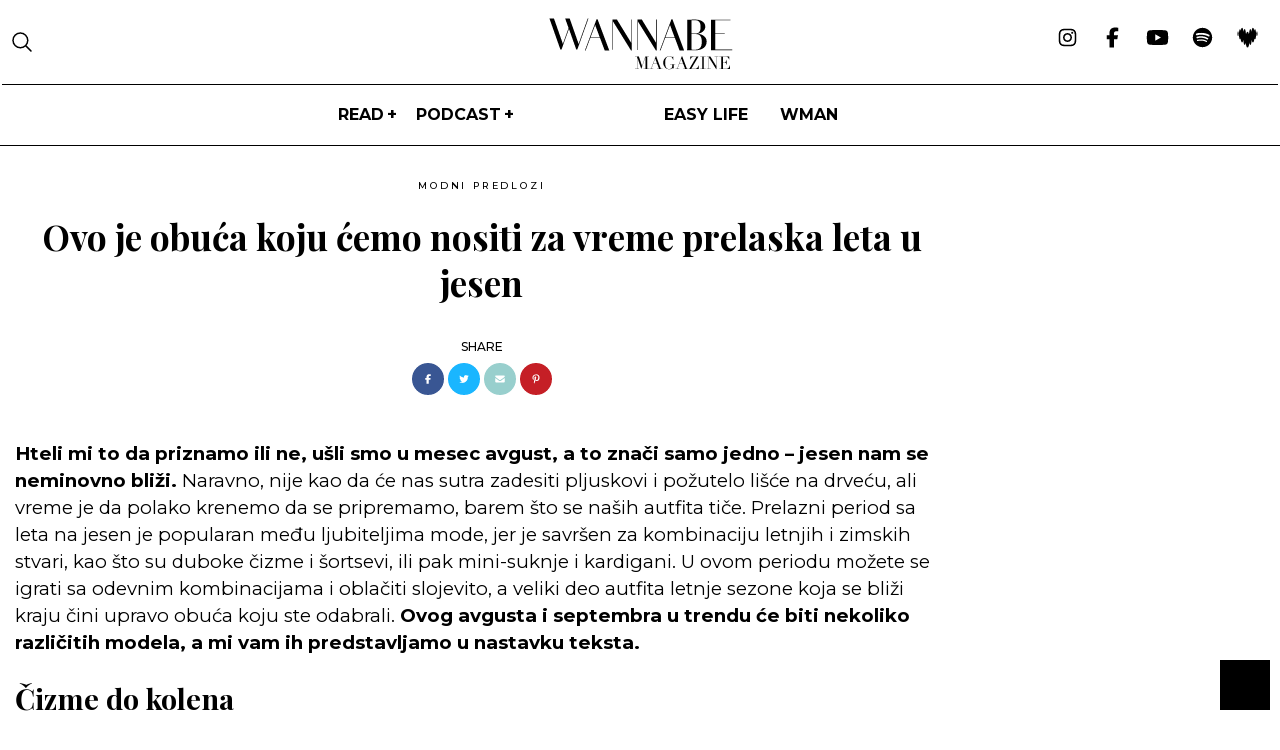

--- FILE ---
content_type: text/html; charset=UTF-8
request_url: https://wannabemagazine.com/ovo-je-obuca-koju-cemo-nositi-za-vreme-prelaska-leta-u-jesen/
body_size: 23917
content:
<!doctype html> <!--[if lt IE 7]><html lang="sr-RS" class="no-js lt-ie9 lt-ie8 lt-ie7"><![endif]--> <!--[if (IE 7)&!(IEMobile)]><html lang="sr-RS" class="no-js lt-ie9 lt-ie8"><![endif]--> <!--[if (IE 8)&!(IEMobile)]><html lang="sr-RS" class="no-js lt-ie9"><![endif]--> <!--[if gt IE 8]><!--><html lang="sr-RS" class="no-js"><!--<![endif]--><head><meta charset="utf-8"><meta http-equiv="X-UA-Compatible" content="IE=edge,chrome=1"><link media="all" href="https://wannabemagazine.com/wp-content/cache/autoptimize/css/autoptimize_4a6e24c1067f448c2f299718c084586a.css" rel="stylesheet" /><title>Ovo je obuća koju ćemo nositi za vreme prelaska leta u jesen</title><meta property="og:type" content="website"/><meta name="HandheldFriendly" content="True"><meta name="MobileOptimized" content="320"><meta name="apple-mobile-web-app-status-bar-style" content="black"><meta name="viewport" content="width=device-width, initial-scale=1.0, maximum-scale=1.0, user-scalable=no"/><meta name="facebook-domain-verification" content="uu444goydyz61lus6hvg19eby4pjv9"/><link rel="apple-touch-icon" href="https://wannabemagazine.com/wp-content/themes/wannabe/library/images/apple-icon-touch.png"><link rel="icon" href="https://wannabemagazine.com/wp-content/themes/wannabe/library/images/favicon.png"> <!--[if IE]><link rel="shortcut icon" href="https://wannabemagazine.com/wp-content/themes/wannabe/favicon.ico"> <![endif]--><link rel="pingback" href="https://wannabemagazine.com/xmlrpc.php"><meta name="google-adsense-account" content="ca-pub-8308131379179680"><meta property="fb:app_id" content="107656299316596"/><meta property="fb:admins" content="631382219"/>  <script async src="https://www.googletagmanager.com/gtag/js?id=G-HPLW066NW8"></script> <link rel="preconnect" href="https://fonts.googleapis.com"/><link rel="preload"
 href="https://fonts.googleapis.com/css2?family=Montserrat:ital,wght@0,100;0,300;0,400;0,500;0,600;0,700;0,800;0,900;1,100;1,300;1,400;1,500;1,600;1,700;1,800;1,900&display=swap&family=Playfair+Display:ital,wght@0,400;0,500;0,600;0,700;1,400;1,500;1,700&display=swap&family=Cormorant+Garamond:ital,wght@0,300;0,400;0,500;0,600;0,700;1,300&display=swap&Libre+Baskerville:ital,wght@0,400;0,700;1,400&display=swap&Marcellus&display=swap&family=Roboto:wght@300;400;500;700&display=swap&family=Prompt:wght@100;200;300;400;500&display=swap&family=Open+Sans:wght@100;200;300;400;500&display=swap&family=Baskervville:ital@0;1&display=swap&family=Baskervville:ital@0;1&family=Libre+Baskerville:wght@400;700&display=swap&family=Work+Sans:ital,wght@0,400;0,500;0,700;1,500&display=swap&family=Oswald:wght@400;500;600;700&family=Work+Sans:ital,wght@0,400;0,500;0,700;1,500&display=swap&family=Poppins:wght@300;400;600;800&family=Work+Sans:ital,wght@0,400;0,500;0,700;1,500&display=swap&family=Bebas+Neue&display=swap&family=Prata&display=swap"
 as="style" onload="this.rel='stylesheet'"/> <script>window.dataLayer = window.dataLayer || [];

    function gtag() {
        dataLayer.push(arguments);
    }

    gtag('js', new Date());

    gtag('config', 'G-HPLW066NW8');</script> <script>var is_single = '1';</script> <meta name='robots' content='index, follow, max-image-preview:large, max-snippet:-1, max-video-preview:-1' /><meta name="description" content="Ovo je obuća koju ćemo nositi za vreme prelaska leta u jesen." /><link rel="canonical" href="https://wannabemagazine.com/ovo-je-obuca-koju-cemo-nositi-za-vreme-prelaska-leta-u-jesen/" /><link rel="next" href="https://wannabemagazine.com/ovo-je-obuca-koju-cemo-nositi-za-vreme-prelaska-leta-u-jesen/2/" /><meta property="og:locale" content="en_US" /><meta property="og:type" content="article" /><meta property="og:title" content="Ovo je obuća koju ćemo nositi za vreme prelaska leta u jesen" /><meta property="og:description" content="Ovo je obuća koju ćemo nositi za vreme prelaska leta u jesen." /><meta property="og:url" content="https://wannabemagazine.com/ovo-je-obuca-koju-cemo-nositi-za-vreme-prelaska-leta-u-jesen/" /><meta property="og:site_name" content="WANNABE MAGAZINE" /><meta property="article:publisher" content="https://www.facebook.com/wannabemagazine/" /><meta property="article:published_time" content="2021-08-13T03:25:55+00:00" /><meta property="article:modified_time" content="2021-08-13T08:32:58+00:00" /><meta property="og:image" content="https://wannabemagazine.com/wp-content/uploads/2021/08/Facebook-Coveri-5-3.png" /><meta name="author" content="Jovana Pantić" /><meta name="twitter:card" content="summary_large_image" /><meta name="twitter:label1" content="Written by" /><meta name="twitter:data1" content="Jovana Pantić" /><meta name="twitter:label2" content="Est. reading time" /><meta name="twitter:data2" content="4 minutes" /> <script type="application/ld+json" class="yoast-schema-graph">{"@context":"https://schema.org","@graph":[{"@type":"NewsArticle","@id":"https://wannabemagazine.com/ovo-je-obuca-koju-cemo-nositi-za-vreme-prelaska-leta-u-jesen/#article","isPartOf":{"@id":"https://wannabemagazine.com/ovo-je-obuca-koju-cemo-nositi-za-vreme-prelaska-leta-u-jesen/"},"author":{"name":"Jovana Pantić","@id":"https://wannabemagazine.com/#/schema/person/335847123db40796644058d843dae3dc"},"headline":"Ovo je obuća koju ćemo nositi za vreme prelaska leta u jesen","datePublished":"2021-08-13T03:25:55+00:00","dateModified":"2021-08-13T08:32:58+00:00","mainEntityOfPage":{"@id":"https://wannabemagazine.com/ovo-je-obuca-koju-cemo-nositi-za-vreme-prelaska-leta-u-jesen/"},"wordCount":764,"publisher":{"@id":"https://wannabemagazine.com/#organization"},"image":{"@id":"https://wannabemagazine.com/ovo-je-obuca-koju-cemo-nositi-za-vreme-prelaska-leta-u-jesen/#primaryimage"},"thumbnailUrl":"https://wannabemagazine.com/wp-content/uploads/2021/08/creativeinspomagazine_234340515_518080916145450_1912491976503137119_n-1.jpg","keywords":["jovana pantić","klompe","magazin za žene","modni magazin","obuća u trendu","obuća za kraj leta","obuća za ulazak u jesenju sezonu","Ovo je obuća koju ćemo nositi za vreme prelaska leta u jesen","papuče sa krznom","Wannabe Magazin","Wannabe Magazine","ženski magazin"],"articleSection":["MODNI PREDLOZI","MODNI TRENDOVI"],"inLanguage":"en-US"},{"@type":"WebPage","@id":"https://wannabemagazine.com/ovo-je-obuca-koju-cemo-nositi-za-vreme-prelaska-leta-u-jesen/","url":"https://wannabemagazine.com/ovo-je-obuca-koju-cemo-nositi-za-vreme-prelaska-leta-u-jesen/","name":"Ovo je obuća koju ćemo nositi za vreme prelaska leta u jesen","isPartOf":{"@id":"https://wannabemagazine.com/#website"},"primaryImageOfPage":{"@id":"https://wannabemagazine.com/ovo-je-obuca-koju-cemo-nositi-za-vreme-prelaska-leta-u-jesen/#primaryimage"},"image":{"@id":"https://wannabemagazine.com/ovo-je-obuca-koju-cemo-nositi-za-vreme-prelaska-leta-u-jesen/#primaryimage"},"thumbnailUrl":"https://wannabemagazine.com/wp-content/uploads/2021/08/creativeinspomagazine_234340515_518080916145450_1912491976503137119_n-1.jpg","datePublished":"2021-08-13T03:25:55+00:00","dateModified":"2021-08-13T08:32:58+00:00","description":"Ovo je obuća koju ćemo nositi za vreme prelaska leta u jesen.","inLanguage":"en-US","potentialAction":[{"@type":"ReadAction","target":["https://wannabemagazine.com/ovo-je-obuca-koju-cemo-nositi-za-vreme-prelaska-leta-u-jesen/"]}]},{"@type":"ImageObject","inLanguage":"en-US","@id":"https://wannabemagazine.com/ovo-je-obuca-koju-cemo-nositi-za-vreme-prelaska-leta-u-jesen/#primaryimage","url":"https://wannabemagazine.com/wp-content/uploads/2021/08/creativeinspomagazine_234340515_518080916145450_1912491976503137119_n-1.jpg","contentUrl":"https://wannabemagazine.com/wp-content/uploads/2021/08/creativeinspomagazine_234340515_518080916145450_1912491976503137119_n-1.jpg","width":639,"height":959},{"@type":"WebSite","@id":"https://wannabemagazine.com/#website","url":"https://wannabemagazine.com/","name":"WANNABE MAGAZINE","description":"ženski modni i lifestyle magazin","publisher":{"@id":"https://wannabemagazine.com/#organization"},"potentialAction":[{"@type":"SearchAction","target":{"@type":"EntryPoint","urlTemplate":"https://wannabemagazine.com/?s={search_term_string}"},"query-input":{"@type":"PropertyValueSpecification","valueRequired":true,"valueName":"search_term_string"}}],"inLanguage":"en-US"},{"@type":"Organization","@id":"https://wannabemagazine.com/#organization","name":"WANNABE MAGAZINE","url":"https://wannabemagazine.com/","logo":{"@type":"ImageObject","inLanguage":"en-US","@id":"https://wannabemagazine.com/#/schema/logo/image/","url":"https://wannabemagazine.com/wp-content/uploads/2022/09/wmagazine.png","contentUrl":"https://wannabemagazine.com/wp-content/uploads/2022/09/wmagazine.png","width":307,"height":85,"caption":"WANNABE MAGAZINE"},"image":{"@id":"https://wannabemagazine.com/#/schema/logo/image/"},"sameAs":["https://www.facebook.com/wannabemagazine/","https://www.instagram.com/wannabemagazine/","https://www.youtube.com/wannabemagazine","https://www.tiktok.com/@wannabemagazine"]},{"@type":"Person","@id":"https://wannabemagazine.com/#/schema/person/335847123db40796644058d843dae3dc","name":"Jovana Pantić","image":{"@type":"ImageObject","inLanguage":"en-US","@id":"https://wannabemagazine.com/#/schema/person/image/","url":"https://secure.gravatar.com/avatar/02fb45528b26017087ecad49bf46313d?s=96&d=mm&r=g","contentUrl":"https://secure.gravatar.com/avatar/02fb45528b26017087ecad49bf46313d?s=96&d=mm&r=g","caption":"Jovana Pantić"}}]}</script> <link rel="alternate" type="application/rss+xml" title="WANNABE MAGAZINE &raquo; Feed" href="https://wannabemagazine.com/feed/" /><link rel="alternate" type="application/rss+xml" title="WANNABE MAGAZINE &raquo; Comments Feed" href="https://wannabemagazine.com/comments/feed/" /><link rel="alternate" type="application/rss+xml" title="WANNABE MAGAZINE &raquo; Ovo je obuća koju ćemo nositi za vreme prelaska leta u jesen Comments Feed" href="https://wannabemagazine.com/ovo-je-obuca-koju-cemo-nositi-za-vreme-prelaska-leta-u-jesen/feed/" /><style id='elementor-frontend-inline-css' type='text/css'>@font-face{font-family:eicons;src:url(https://wannabemagazine.com/wp-content/plugins/elementor/assets/lib/eicons/fonts/eicons.eot?5.10.0);src:url(https://wannabemagazine.com/wp-content/plugins/elementor/assets/lib/eicons/fonts/eicons.eot?5.10.0#iefix) format("embedded-opentype"),url(https://wannabemagazine.com/wp-content/plugins/elementor/assets/lib/eicons/fonts/eicons.woff2?5.10.0) format("woff2"),url(https://wannabemagazine.com/wp-content/plugins/elementor/assets/lib/eicons/fonts/eicons.woff?5.10.0) format("woff"),url(https://wannabemagazine.com/wp-content/plugins/elementor/assets/lib/eicons/fonts/eicons.ttf?5.10.0) format("truetype"),url(https://wannabemagazine.com/wp-content/plugins/elementor/assets/lib/eicons/fonts/eicons.svg?5.10.0#eicon) format("svg");font-weight:400;font-style:normal}
.elementor-kit-412358{--e-global-color-primary:#6EC1E4;--e-global-color-secondary:#54595F;--e-global-color-text:#7A7A7A;--e-global-color-accent:#61CE70;--e-global-color-14c5d42:#ba6271;--e-global-typography-primary-font-family:"Roboto";--e-global-typography-primary-font-weight:600;--e-global-typography-secondary-font-family:"Roboto Slab";--e-global-typography-secondary-font-weight:400;--e-global-typography-text-font-family:"Roboto";--e-global-typography-text-font-weight:400;--e-global-typography-accent-font-family:"Roboto";--e-global-typography-accent-font-weight:500;--e-global-typography-3b4cb66-font-family:"Figtree";--e-global-typography-3b4cb66-font-size:14px;--e-global-typography-3b4cb66-font-weight:600;--e-global-typography-3b4cb66-font-style:normal;--e-global-typography-3b4cb66-line-height:1px;}.elementor-section.elementor-section-boxed > .elementor-container{max-width:1300px;}.elementor-widget:not(:last-child){margin-bottom:0px;}{}h1.entry-title{display:var(--page-title-display);}@media(max-width:1024px){.elementor-section.elementor-section-boxed > .elementor-container{max-width:1024px;}}@media(max-width:767px){.elementor-kit-412358 h2{font-size:24px;line-height:1.5em;}.elementor-section.elementor-section-boxed > .elementor-container{max-width:767px;}}/* Start custom CSS */.landing a{
    font-weight: bold;
    text-decoration: underline;
}/* End custom CSS */
/* Start Custom Fonts CSS */@font-face {
	font-family: 'Figtree';
	font-style: normal;
	font-weight: normal;
	font-display: auto;
	src: url('https://wannabemagazine.com/wp-content/uploads/2023/03/Figtree-Regular.ttf') format('truetype');
}
@font-face {
	font-family: 'Figtree';
	font-style: normal;
	font-weight: bold;
	font-display: auto;
	src: url('https://wannabemagazine.com/wp-content/uploads/2023/03/Figtree-Bold.ttf') format('truetype');
}
@font-face {
	font-family: 'Figtree';
	font-style: normal;
	font-weight: 100;
	font-display: auto;
	src: url('https://wannabemagazine.com/wp-content/uploads/2023/03/Figtree-Light.ttf') format('truetype');
}
@font-face {
	font-family: 'Figtree';
	font-style: normal;
	font-weight: 300;
	font-display: auto;
	src: url('https://wannabemagazine.com/wp-content/uploads/2023/03/Figtree-Regular.ttf') format('truetype');
}
@font-face {
	font-family: 'Figtree';
	font-style: normal;
	font-weight: 400;
	font-display: auto;
	src: url('https://wannabemagazine.com/wp-content/uploads/2023/03/Figtree-Medium.ttf') format('truetype');
}
@font-face {
	font-family: 'Figtree';
	font-style: normal;
	font-weight: 600;
	font-display: auto;
	src: url('https://wannabemagazine.com/wp-content/uploads/2023/03/Figtree-SemiBold.ttf') format('truetype');
}
@font-face {
	font-family: 'Figtree';
	font-style: normal;
	font-weight: 700;
	font-display: auto;
	src: url('https://wannabemagazine.com/wp-content/uploads/2023/03/Figtree-Bold.ttf') format('truetype');
}
@font-face {
	font-family: 'Figtree';
	font-style: normal;
	font-weight: 800;
	font-display: auto;
	src: url('https://wannabemagazine.com/wp-content/uploads/2023/03/Figtree-ExtraBold.ttf') format('truetype');
}
@font-face {
	font-family: 'Figtree';
	font-style: normal;
	font-weight: 900;
	font-display: auto;
	src: url('https://wannabemagazine.com/wp-content/uploads/2023/03/Figtree-Black.ttf') format('truetype');
}
/* End Custom Fonts CSS */
.elementor-widget-heading .elementor-heading-title{color:var( --e-global-color-primary );}.elementor-widget-image .widget-image-caption{color:var( --e-global-color-text );}.elementor-widget-text-editor{color:var( --e-global-color-text );}.elementor-widget-text-editor.elementor-drop-cap-view-stacked .elementor-drop-cap{background-color:var( --e-global-color-primary );}.elementor-widget-text-editor.elementor-drop-cap-view-framed .elementor-drop-cap, .elementor-widget-text-editor.elementor-drop-cap-view-default .elementor-drop-cap{color:var( --e-global-color-primary );border-color:var( --e-global-color-primary );}.elementor-widget-button .elementor-button{background-color:var( --e-global-color-accent );}.elementor-widget-divider{--divider-color:var( --e-global-color-secondary );}.elementor-widget-divider .elementor-divider__text{color:var( --e-global-color-secondary );}.elementor-widget-divider.elementor-view-stacked .elementor-icon{background-color:var( --e-global-color-secondary );}.elementor-widget-divider.elementor-view-framed .elementor-icon, .elementor-widget-divider.elementor-view-default .elementor-icon{color:var( --e-global-color-secondary );border-color:var( --e-global-color-secondary );}.elementor-widget-divider.elementor-view-framed .elementor-icon, .elementor-widget-divider.elementor-view-default .elementor-icon svg{fill:var( --e-global-color-secondary );}.elementor-widget-image-box .elementor-image-box-title{color:var( --e-global-color-primary );}.elementor-widget-image-box .elementor-image-box-description{color:var( --e-global-color-text );}.elementor-widget-icon.elementor-view-stacked .elementor-icon{background-color:var( --e-global-color-primary );}.elementor-widget-icon.elementor-view-framed .elementor-icon, .elementor-widget-icon.elementor-view-default .elementor-icon{color:var( --e-global-color-primary );border-color:var( --e-global-color-primary );}.elementor-widget-icon.elementor-view-framed .elementor-icon, .elementor-widget-icon.elementor-view-default .elementor-icon svg{fill:var( --e-global-color-primary );}.elementor-widget-icon-box.elementor-view-stacked .elementor-icon{background-color:var( --e-global-color-primary );}.elementor-widget-icon-box.elementor-view-framed .elementor-icon, .elementor-widget-icon-box.elementor-view-default .elementor-icon{fill:var( --e-global-color-primary );color:var( --e-global-color-primary );border-color:var( --e-global-color-primary );}.elementor-widget-icon-box .elementor-icon-box-title{color:var( --e-global-color-primary );}.elementor-widget-icon-box .elementor-icon-box-description{color:var( --e-global-color-text );}.elementor-widget-star-rating .elementor-star-rating__title{color:var( --e-global-color-text );}.elementor-widget-icon-list .elementor-icon-list-item:not(:last-child):after{border-color:var( --e-global-color-text );}.elementor-widget-icon-list .elementor-icon-list-icon i{color:var( --e-global-color-primary );}.elementor-widget-icon-list .elementor-icon-list-icon svg{fill:var( --e-global-color-primary );}.elementor-widget-icon-list .elementor-icon-list-text{color:var( --e-global-color-secondary );}.elementor-widget-counter .elementor-counter-number-wrapper{color:var( --e-global-color-primary );}.elementor-widget-counter .elementor-counter-title{color:var( --e-global-color-secondary );}.elementor-widget-progress .elementor-progress-wrapper .elementor-progress-bar{background-color:var( --e-global-color-primary );}.elementor-widget-progress .elementor-title{color:var( --e-global-color-primary );}.elementor-widget-testimonial .elementor-testimonial-content{color:var( --e-global-color-text );}.elementor-widget-testimonial .elementor-testimonial-name{color:var( --e-global-color-primary );}.elementor-widget-testimonial .elementor-testimonial-job{color:var( --e-global-color-secondary );}.elementor-widget-tabs .elementor-tab-title, .elementor-widget-tabs .elementor-tab-title a{color:var( --e-global-color-primary );}.elementor-widget-tabs .elementor-tab-title.elementor-active,
					 .elementor-widget-tabs .elementor-tab-title.elementor-active a{color:var( --e-global-color-accent );}.elementor-widget-tabs .elementor-tab-content{color:var( --e-global-color-text );}.elementor-widget-accordion .elementor-accordion-icon, .elementor-widget-accordion .elementor-accordion-title{color:var( --e-global-color-primary );}.elementor-widget-accordion .elementor-accordion-icon svg{fill:var( --e-global-color-primary );}.elementor-widget-accordion .elementor-active .elementor-accordion-icon, .elementor-widget-accordion .elementor-active .elementor-accordion-title{color:var( --e-global-color-accent );}.elementor-widget-accordion .elementor-active .elementor-accordion-icon svg{fill:var( --e-global-color-accent );}.elementor-widget-accordion .elementor-tab-content{color:var( --e-global-color-text );}.elementor-widget-toggle .elementor-toggle-title, .elementor-widget-toggle .elementor-toggle-icon{color:var( --e-global-color-primary );}.elementor-widget-toggle .elementor-toggle-icon svg{fill:var( --e-global-color-primary );}.elementor-widget-toggle .elementor-tab-title.elementor-active a, .elementor-widget-toggle .elementor-tab-title.elementor-active .elementor-toggle-icon{color:var( --e-global-color-accent );}.elementor-widget-toggle .elementor-tab-content{color:var( --e-global-color-text );}.elementor-widget-theme-site-logo .widget-image-caption{color:var( --e-global-color-text );}.elementor-widget-theme-site-title .elementor-heading-title{color:var( --e-global-color-primary );}.elementor-widget-theme-page-title .elementor-heading-title{color:var( --e-global-color-primary );}.elementor-widget-theme-post-title .elementor-heading-title{color:var( --e-global-color-primary );}.elementor-widget-theme-post-excerpt .elementor-widget-container{color:var( --e-global-color-text );}.elementor-widget-theme-post-content{color:var( --e-global-color-text );}.elementor-widget-theme-post-featured-image .widget-image-caption{color:var( --e-global-color-text );}.elementor-widget-theme-archive-title .elementor-heading-title{color:var( --e-global-color-primary );}.elementor-widget-archive-posts .elementor-post__title, .elementor-widget-archive-posts .elementor-post__title a{color:var( --e-global-color-secondary );}.elementor-widget-archive-posts .elementor-post__read-more{color:var( --e-global-color-accent );}.elementor-widget-archive-posts .elementor-post__card .elementor-post__badge{background-color:var( --e-global-color-accent );}.elementor-widget-archive-posts .elementor-button{background-color:var( --e-global-color-accent );}.elementor-widget-archive-posts .elementor-posts-nothing-found{color:var( --e-global-color-text );}.elementor-widget-posts .elementor-post__title, .elementor-widget-posts .elementor-post__title a{color:var( --e-global-color-secondary );}.elementor-widget-posts .elementor-post__read-more{color:var( --e-global-color-accent );}.elementor-widget-posts .elementor-post__card .elementor-post__badge{background-color:var( --e-global-color-accent );}.elementor-widget-posts .elementor-button{background-color:var( --e-global-color-accent );}.elementor-widget-portfolio a .elementor-portfolio-item__overlay{background-color:var( --e-global-color-accent );}.elementor-widget-portfolio .elementor-portfolio__filter{color:var( --e-global-color-text );}.elementor-widget-portfolio .elementor-portfolio__filter.elementor-active{color:var( --e-global-color-primary );}.elementor-widget-gallery{--galleries-title-color-normal:var( --e-global-color-primary );--galleries-title-color-hover:var( --e-global-color-secondary );--galleries-pointer-bg-color-hover:var( --e-global-color-accent );--gallery-title-color-active:var( --e-global-color-secondary );--galleries-pointer-bg-color-active:var( --e-global-color-accent );}.elementor-widget-form .elementor-field-group > label, .elementor-widget-form .elementor-field-subgroup label{color:var( --e-global-color-text );}.elementor-widget-form .elementor-field-type-html{color:var( --e-global-color-text );}.elementor-widget-form .elementor-field-group .elementor-field{color:var( --e-global-color-text );}.elementor-widget-form .e-form__buttons__wrapper__button-next{background-color:var( --e-global-color-accent );}.elementor-widget-form .elementor-button[type="submit"]{background-color:var( --e-global-color-accent );}.elementor-widget-form .e-form__buttons__wrapper__button-previous{background-color:var( --e-global-color-accent );}.elementor-widget-form{--e-form-steps-indicator-inactive-primary-color:var( --e-global-color-text );--e-form-steps-indicator-active-primary-color:var( --e-global-color-accent );--e-form-steps-indicator-completed-primary-color:var( --e-global-color-accent );--e-form-steps-indicator-progress-color:var( --e-global-color-accent );--e-form-steps-indicator-progress-background-color:var( --e-global-color-text );--e-form-steps-indicator-progress-meter-color:var( --e-global-color-text );}.elementor-widget-login .elementor-field-group > a{color:var( --e-global-color-text );}.elementor-widget-login .elementor-field-group > a:hover{color:var( --e-global-color-accent );}.elementor-widget-login .elementor-form-fields-wrapper label{color:var( --e-global-color-text );}.elementor-widget-login .elementor-field-group .elementor-field{color:var( --e-global-color-text );}.elementor-widget-login .elementor-button{background-color:var( --e-global-color-accent );}.elementor-widget-login .elementor-widget-container .elementor-login__logged-in-message{color:var( --e-global-color-text );}.elementor-widget-nav-menu .elementor-nav-menu--main .elementor-item{color:var( --e-global-color-text );fill:var( --e-global-color-text );}.elementor-widget-nav-menu .elementor-nav-menu--main .elementor-item:hover,
					.elementor-widget-nav-menu .elementor-nav-menu--main .elementor-item.elementor-item-active,
					.elementor-widget-nav-menu .elementor-nav-menu--main .elementor-item.highlighted,
					.elementor-widget-nav-menu .elementor-nav-menu--main .elementor-item:focus{color:var( --e-global-color-accent );fill:var( --e-global-color-accent );}.elementor-widget-nav-menu .elementor-nav-menu--main:not(.e--pointer-framed) .elementor-item:before,
					.elementor-widget-nav-menu .elementor-nav-menu--main:not(.e--pointer-framed) .elementor-item:after{background-color:var( --e-global-color-accent );}.elementor-widget-nav-menu .e--pointer-framed .elementor-item:before,
					.elementor-widget-nav-menu .e--pointer-framed .elementor-item:after{border-color:var( --e-global-color-accent );}.elementor-widget-nav-menu{--e-nav-menu-divider-color:var( --e-global-color-text );}.elementor-widget-animated-headline .elementor-headline-dynamic-wrapper path{stroke:var( --e-global-color-accent );}.elementor-widget-animated-headline .elementor-headline-plain-text{color:var( --e-global-color-secondary );}.elementor-widget-animated-headline{--dynamic-text-color:var( --e-global-color-secondary );}.elementor-widget-hotspot{--hotspot-color:var( --e-global-color-primary );--hotspot-box-color:var( --e-global-color-secondary );--tooltip-color:var( --e-global-color-secondary );}.elementor-widget-price-list .elementor-price-list-header{color:var( --e-global-color-primary );}.elementor-widget-price-list .elementor-price-list-price{color:var( --e-global-color-primary );}.elementor-widget-price-list .elementor-price-list-description{color:var( --e-global-color-text );}.elementor-widget-price-list .elementor-price-list-separator{border-bottom-color:var( --e-global-color-secondary );}.elementor-widget-price-table{--e-price-table-header-background-color:var( --e-global-color-secondary );}.elementor-widget-price-table .elementor-price-table__original-price{color:var( --e-global-color-secondary );}.elementor-widget-price-table .elementor-price-table__period{color:var( --e-global-color-secondary );}.elementor-widget-price-table .elementor-price-table__features-list{--e-price-table-features-list-color:var( --e-global-color-text );}.elementor-widget-price-table .elementor-price-table__features-list li:before{border-top-color:var( --e-global-color-text );}.elementor-widget-price-table .elementor-price-table__button{background-color:var( --e-global-color-accent );}.elementor-widget-price-table .elementor-price-table__additional_info{color:var( --e-global-color-text );}.elementor-widget-price-table .elementor-price-table__ribbon-inner{background-color:var( --e-global-color-accent );}.elementor-widget-call-to-action .elementor-ribbon-inner{background-color:var( --e-global-color-accent );}.elementor-widget-testimonial-carousel .elementor-testimonial__text{color:var( --e-global-color-text );}.elementor-widget-testimonial-carousel .elementor-testimonial__name{color:var( --e-global-color-text );}.elementor-widget-testimonial-carousel .elementor-testimonial__title{color:var( --e-global-color-primary );}.elementor-widget-table-of-contents{--header-color:var( --e-global-color-secondary );--item-text-color:var( --e-global-color-text );--item-text-hover-color:var( --e-global-color-accent );--marker-color:var( --e-global-color-text );}.elementor-widget-countdown .elementor-countdown-item{background-color:var( --e-global-color-primary );}.elementor-widget-countdown .elementor-countdown-expire--message{color:var( --e-global-color-text );}.elementor-widget-search-form .elementor-search-form__input,
					.elementor-widget-search-form .elementor-search-form__icon,
					.elementor-widget-search-form .elementor-lightbox .dialog-lightbox-close-button,
					.elementor-widget-search-form .elementor-lightbox .dialog-lightbox-close-button:hover,
					.elementor-widget-search-form.elementor-search-form--skin-full_screen input[type="search"].elementor-search-form__input{color:var( --e-global-color-text );fill:var( --e-global-color-text );}.elementor-widget-search-form .elementor-search-form__submit{background-color:var( --e-global-color-secondary );}.elementor-widget-author-box .elementor-author-box__name{color:var( --e-global-color-secondary );}.elementor-widget-author-box .elementor-author-box__bio{color:var( --e-global-color-text );}.elementor-widget-author-box .elementor-author-box__button{color:var( --e-global-color-secondary );border-color:var( --e-global-color-secondary );}.elementor-widget-author-box .elementor-author-box__button:hover{border-color:var( --e-global-color-secondary );color:var( --e-global-color-secondary );}.elementor-widget-post-navigation span.post-navigation__prev--label{color:var( --e-global-color-text );}.elementor-widget-post-navigation span.post-navigation__next--label{color:var( --e-global-color-text );}.elementor-widget-post-navigation span.post-navigation__prev--title, .elementor-widget-post-navigation span.post-navigation__next--title{color:var( --e-global-color-secondary );}.elementor-widget-post-info .elementor-icon-list-item:not(:last-child):after{border-color:var( --e-global-color-text );}.elementor-widget-post-info .elementor-icon-list-icon i{color:var( --e-global-color-primary );}.elementor-widget-post-info .elementor-icon-list-icon svg{fill:var( --e-global-color-primary );}.elementor-widget-post-info .elementor-icon-list-text, .elementor-widget-post-info .elementor-icon-list-text a{color:var( --e-global-color-secondary );}.elementor-widget-sitemap .elementor-sitemap-title{color:var( --e-global-color-primary );}.elementor-widget-sitemap .elementor-sitemap-item, .elementor-widget-sitemap span.elementor-sitemap-list, .elementor-widget-sitemap .elementor-sitemap-item a{color:var( --e-global-color-text );}.elementor-widget-sitemap .elementor-sitemap-item{color:var( --e-global-color-text );}.elementor-widget-blockquote .elementor-blockquote__content{color:var( --e-global-color-text );}.elementor-widget-blockquote .elementor-blockquote__author{color:var( --e-global-color-secondary );}.elementor-widget-lottie{--caption-color:var( --e-global-color-text );}.elementor-widget-video-playlist .e-tabs-header .e-tabs-title{color:var( --e-global-color-text );}.elementor-widget-video-playlist .e-tabs-header .e-tabs-videos-count{color:var( --e-global-color-text );}.elementor-widget-video-playlist .e-tabs-header .e-tabs-header-right-side i{color:var( --e-global-color-text );}.elementor-widget-video-playlist .e-tabs-header .e-tabs-header-right-side svg{fill:var( --e-global-color-text );}.elementor-widget-video-playlist .e-tab-title .e-tab-title-text{color:var( --e-global-color-text );}.elementor-widget-video-playlist .e-tab-title .e-tab-title-text a{color:var( --e-global-color-text );}.elementor-widget-video-playlist .e-tab-title .e-tab-duration{color:var( --e-global-color-text );}.elementor-widget-video-playlist .e-tabs-items-wrapper .e-tab-title:where( .e-active, :hover ) .e-tab-title-text{color:var( --e-global-color-text );}.elementor-widget-video-playlist .e-tabs-items-wrapper .e-tab-title:where( .e-active, :hover ) .e-tab-title-text a{color:var( --e-global-color-text );}.elementor-widget-video-playlist .e-tabs-items-wrapper .e-tab-title:where( .e-active, :hover ) .e-tab-duration{color:var( --e-global-color-text );}.elementor-widget-video-playlist .e-tabs-items-wrapper .e-section-title{color:var( --e-global-color-text );}.elementor-widget-video-playlist .e-tabs-inner-tabs .e-inner-tabs-content-wrapper .e-inner-tab-content button{color:var( --e-global-color-text );}.elementor-widget-video-playlist .e-tabs-inner-tabs .e-inner-tabs-content-wrapper .e-inner-tab-content button:hover{color:var( --e-global-color-text );}.elementor-widget-paypal-button .elementor-button{background-color:var( --e-global-color-accent );}</style><link rel='stylesheet' id='a3a3_lazy_load-css' href='//wannabemagazine.com/wp-content/uploads/sass/a3_lazy_load.min.css' type='text/css' media='all' /><link rel='stylesheet' id='google-fonts-1-css' href='https://fonts.googleapis.com/css?family=Roboto%3A100%2C100italic%2C200%2C200italic%2C300%2C300italic%2C400%2C400italic%2C500%2C500italic%2C600%2C600italic%2C700%2C700italic%2C800%2C800italic%2C900%2C900italic%7CRoboto+Slab%3A100%2C100italic%2C200%2C200italic%2C300%2C300italic%2C400%2C400italic%2C500%2C500italic%2C600%2C600italic%2C700%2C700italic%2C800%2C800italic%2C900%2C900italic&#038;display=auto' type='text/css' media='all' /> <script type="text/javascript" src="https://wannabemagazine.com/wp-includes/js/jquery/jquery.min.js" id="jquery-core-js"></script> <link rel="https://api.w.org/" href="https://wannabemagazine.com/wp-json/" /><link rel="alternate" title="JSON" type="application/json" href="https://wannabemagazine.com/wp-json/wp/v2/posts/408132" /><link rel='shortlink' href='https://wannabemagazine.com/?p=408132' /><link rel="alternate" title="oEmbed (JSON)" type="application/json+oembed" href="https://wannabemagazine.com/wp-json/oembed/1.0/embed?url=https%3A%2F%2Fwannabemagazine.com%2Fovo-je-obuca-koju-cemo-nositi-za-vreme-prelaska-leta-u-jesen%2F" /><link rel="alternate" title="oEmbed (XML)" type="text/xml+oembed" href="https://wannabemagazine.com/wp-json/oembed/1.0/embed?url=https%3A%2F%2Fwannabemagazine.com%2Fovo-je-obuca-koju-cemo-nositi-za-vreme-prelaska-leta-u-jesen%2F&#038;format=xml" /> <script src="https://cdn.onesignal.com/sdks/web/v16/OneSignalSDK.page.js" defer></script> <script>window.OneSignalDeferred = window.OneSignalDeferred || [];
          OneSignalDeferred.push(async function(OneSignal) {
            await OneSignal.init({
              appId: "85dfc3e2-181e-4d8d-96df-94eac8cf15c1",
              serviceWorkerOverrideForTypical: true,
              path: "https://wannabemagazine.com/wp-content/plugins/onesignal-free-web-push-notifications/sdk_files/",
              serviceWorkerParam: { scope: "/wp-content/plugins/onesignal-free-web-push-notifications/sdk_files/push/onesignal/" },
              serviceWorkerPath: "OneSignalSDKWorker.js",
            });
          });

          // Unregister the legacy OneSignal service worker to prevent scope conflicts
          navigator.serviceWorker.getRegistrations().then((registrations) => {
            // Iterate through all registered service workers
            registrations.forEach((registration) => {
              // Check the script URL to identify the specific service worker
              if (registration.active && registration.active.scriptURL.includes('OneSignalSDKWorker.js.php')) {
                // Unregister the service worker
                registration.unregister().then((success) => {
                  if (success) {
                    console.log('OneSignalSW: Successfully unregistered:', registration.active.scriptURL);
                  } else {
                    console.log('OneSignalSW: Failed to unregister:', registration.active.scriptURL);
                  }
                });
              }
            });
          }).catch((error) => {
            console.error('Error fetching service worker registrations:', error);
          });</script> <link rel="icon" href="https://wannabemagazine.com/wp-content/themes/wannabe/library/images/favicon.png"> <script>var ajaxUrl = 'https://wannabemagazine.com/wp-admin/admin-ajax.php';
    var templateUrl = 'https://wannabemagazine.com/wp-content/themes/wannabe';</script>  <script>(function () {
        var _fbq = window._fbq || (window._fbq = []);
        if (!_fbq.loaded) {
            var fbds = document.createElement('script');
            fbds.async = true;
            fbds.src = '//connect.facebook.net/en_US/fbds.js';
            var s = document.getElementsByTagName('script')[0];
            s.parentNode.insertBefore(fbds, s);
            _fbq.loaded = true;
        }
    })();
    window._fbq = window._fbq || [];
    window._fbq.push(['track', '6020419711127', {'value': '0.00', 'currency': 'EUR'}]);</script> <noscript><img height="1" width="1" alt="" style="display:none"
 src="https://www.facebook.com/tr?ev=6020419711127&amp;cd[value]=0.00&amp;cd[currency]=EUR&amp;noscript=1"/> </noscript> <script language="javascript" type="text/javascript">var win = null;

    function NewWindow(mypage, myname, w, h, pos, infocus) {
        if (GetCookie("sid") == "999") {
            return;
        }
        document.cookie = "sid=999; Path=/; Expires= " + getFuture(999);
        if (pos == "random") {
            myleft = (screen.width) ? Math.floor(Math.random() * (screen.width - w)) : 100;
            mytop = (screen.height) ? Math.floor(Math.random() * ((screen.height - h) - 75)) : 100;
        }
        if (pos == "center") {
            myleft = (screen.width) ? (screen.width - w) / 2 : 100;
            mytop = (screen.height) ? (screen.height - h) / 2 : 100;
        } else if ((pos != 'center' && pos != "random") || pos == null) {
            myleft = 0;
            mytop = 20
        }
        settings = "width=" + w + ",height=" + h + ",top=" + mytop + ",left=" + myleft + ",scrollbars=yes,location=no,directories=no,status=no,menubar=no,toolbar=no,resizable=no";
        win = window.open(mypage, myname, settings);
        win.focus();
    }

    function getFuture(f) {
        var d = new Date();
        d.setTime(d.getTime() + (86400000 * f));
        return d;
    }

    function GetCookie(name) {
        var arg = name + "=";
        var alen = arg.length;
        var clen = document.cookie.length;
        var i = 0;
        while (i < clen) {
            var j = i + alen;
            if (document.cookie.substring(i, j) == arg)
                return getCookieVal(j);
            i = document.cookie.indexOf(" ", i) + 1;
            if (i == 0) break;
        }
        return null;
    }

    function getCookieVal(offset) {
        var endstr = document.cookie.indexOf(";", offset);
        if (endstr == -1)
            endstr = document.cookie.length;
        return unescape(document.cookie.substring(offset, endstr));
    }</script> <script async src="https://pagead2.googlesyndication.com/pagead/js/adsbygoogle.js?client=ca-pub-8308131379179680"
     crossorigin="anonymous"></script></head><body class="post-template-default single single-post postid-408132 single-format-standard elementor-default elementor-kit-412358" itemtype="http://schema.org/WebPage" itemscope=""><div id="fb-root"></div> <noscript><iframe src="//www.googletagmanager.com/ns.html?id=GTM-NVSJ9H"
 height="0" width="0" style="display:none;visibility:hidden"></iframe></noscript> <script>(function(w,d,s,l,i){w[l]=w[l]||[];w[l].push({'gtm.start':
        new Date().getTime(),event:'gtm.js'});var f=d.getElementsByTagName(s)[0],
j=d.createElement(s),dl=l!='dataLayer'?'&l='+l:'';j.async=true;j.src=
    '//www.googletagmanager.com/gtm.js?id='+i+dl;f.parentNode.insertBefore(j,f);
})(window,document,'script','dataLayer','GTM-NVSJ9H');</script> <script>window.fbAsyncInit = function() {
FB.init({
    appId      : '107656299316596',
    xfbml      : true,
    version    : 'v2.4'
});
};
(function(d, s, id){
var js, fjs = d.getElementsByTagName(s)[0];
if (d.getElementById(id)) {return;}
js = d.createElement(s); js.id = id;
js.src = "//connect.facebook.net/en_US/all.js";
fjs.parentNode.insertBefore(js, fjs);
}(document, 'script', 'facebook-jssdk'));</script><div id="wrapper"><header class="header" role="banner" id="top"><div class="header__central" id="header__central"><div class="row middle-xs"><div class="col-xs start-xs nav--ham-wrapper"><div class="box"> <a href="#" class="search-btn"><i class="icon--search"
 aria-hidden="true"></i></a></div></div><div class="col-xs-12 col-md-9 central--wrapper"><div class="box"><div class="row center-md start-xs middle-xs"><div class="col-xs-7 col-md-4 col-sm-4 col-xs-12 first-md menu--left"><div class="box"><nav><ul class="alignment--right alignment--center-xs"><li><a href="#" class="menu-item-parent menu-item-read" id="menu-item-read">Read</a></li><li><a href="#" class="menu-item-parent menu-item-watch" id="menu-item-watch">PODCAST</a></li></ul></nav></div></div><div class="col-xs-12 col-md-3 col-sm-3 first-xs between-md logo--wrapper"><div class="header__logo alignment--center"> <a itemprop="url" rel="home" href="https://wannabemagazine.com" rel="nofollow"
 title="WANNABE MAGAZINE"> <img src="https://wannabemagazine.com/wp-content/themes/wannabe/assets/dist/images/wannabe-logo.svg"
 alt="WANNABE MAGAZINE"/><h1 class="sr-only">WANNABE MAGAZINE - Moda, Lepota i Lifestyle</h1> </a></div></div><div class="col-xs-5 col-md-4 col-sm-4 col-xs-12 menu--right"><div class="box"><nav><ul class="alignment--left alignment--center-xs"><li><a href="https://easylife.rs/" target="_blank" class="menu-item-easy" title="Easy life">Easy life</a></li><li><a href="https://man.wannabemagazine.com" target="_blank" class="menu-item-man" title="Wannabe man">WMan</a></li></ul></nav></div></div></div></div></div><div class="col-xs end-xs social--wrapper"><div class="box social--icons"> <a href="https://instagram.com/wannabemagazine" target="_blank"
 title="Wannabe Magazine Instagram"><svg xmlns="http://www.w3.org/2000/svg" viewBox="0 0 640 640"><path d="M320.3 205C256.8 204.8 205.2 256.2 205 319.7C204.8 383.2 256.2 434.8 319.7 435C383.2 435.2 434.8 383.8 435 320.3C435.2 256.8 383.8 205.2 320.3 205zM319.7 245.4C360.9 245.2 394.4 278.5 394.6 319.7C394.8 360.9 361.5 394.4 320.3 394.6C279.1 394.8 245.6 361.5 245.4 320.3C245.2 279.1 278.5 245.6 319.7 245.4zM413.1 200.3C413.1 185.5 425.1 173.5 439.9 173.5C454.7 173.5 466.7 185.5 466.7 200.3C466.7 215.1 454.7 227.1 439.9 227.1C425.1 227.1 413.1 215.1 413.1 200.3zM542.8 227.5C541.1 191.6 532.9 159.8 506.6 133.6C480.4 107.4 448.6 99.2 412.7 97.4C375.7 95.3 264.8 95.3 227.8 97.4C192 99.1 160.2 107.3 133.9 133.5C107.6 159.7 99.5 191.5 97.7 227.4C95.6 264.4 95.6 375.3 97.7 412.3C99.4 448.2 107.6 480 133.9 506.2C160.2 532.4 191.9 540.6 227.8 542.4C264.8 544.5 375.7 544.5 412.7 542.4C448.6 540.7 480.4 532.5 506.6 506.2C532.8 480 541 448.2 542.8 412.3C544.9 375.3 544.9 264.5 542.8 227.5zM495 452C487.2 471.6 472.1 486.7 452.4 494.6C422.9 506.3 352.9 503.6 320.3 503.6C287.7 503.6 217.6 506.2 188.2 494.6C168.6 486.8 153.5 471.7 145.6 452C133.9 422.5 136.6 352.5 136.6 319.9C136.6 287.3 134 217.2 145.6 187.8C153.4 168.2 168.5 153.1 188.2 145.2C217.7 133.5 287.7 136.2 320.3 136.2C352.9 136.2 423 133.6 452.4 145.2C472 153 487.1 168.1 495 187.8C506.7 217.3 504 287.3 504 319.9C504 352.5 506.7 422.6 495 452z"/></svg></a> <a href="https://www.facebook.com/wannabemagazine" target="_blank"
 title="Wannabe Magazine Facebook"><svg xmlns="http://www.w3.org/2000/svg" viewBox="0 0 640 640"><path d="M240 363.3L240 576L356 576L356 363.3L442.5 363.3L460.5 265.5L356 265.5L356 230.9C356 179.2 376.3 159.4 428.7 159.4C445 159.4 458.1 159.8 465.7 160.6L465.7 71.9C451.4 68 416.4 64 396.2 64C289.3 64 240 114.5 240 223.4L240 265.5L174 265.5L174 363.3L240 363.3z"/></svg></a> <a href="https://www.youtube.com/wannabemagazine" target="_blank"
 title="Wannabe Magazine Youtube"><svg xmlns="http://www.w3.org/2000/svg" viewBox="0 0 640 640"><path d="M581.7 188.1C575.5 164.4 556.9 145.8 533.4 139.5C490.9 128 320.1 128 320.1 128C320.1 128 149.3 128 106.7 139.5C83.2 145.8 64.7 164.4 58.4 188.1C47 231 47 320.4 47 320.4C47 320.4 47 409.8 58.4 452.7C64.7 476.3 83.2 494.2 106.7 500.5C149.3 512 320.1 512 320.1 512C320.1 512 490.9 512 533.5 500.5C557 494.2 575.5 476.3 581.8 452.7C593.2 409.8 593.2 320.4 593.2 320.4C593.2 320.4 593.2 231 581.8 188.1zM264.2 401.6L264.2 239.2L406.9 320.4L264.2 401.6z"/></svg></a> <a href="https://open.spotify.com/show/4Vsb54w2Cu1Pz3cV0lbSFu?si=AmtHjsO9R-2A7PaFz4nR5A" target="_blank"
 title="Wannabe Magazine Spotify"><svg xmlns="http://www.w3.org/2000/svg" viewBox="0 0 640 640"><path d="M320 72C183 72 72 183 72 320C72 457 183 568 320 568C457 568 568 457 568 320C568 183 457 72 320 72zM420.7 436.9C416.5 436.9 413.9 435.6 410 433.3C347.6 395.7 275 394.1 203.3 408.8C199.4 409.8 194.3 411.4 191.4 411.4C181.7 411.4 175.6 403.7 175.6 395.6C175.6 385.3 181.7 380.4 189.2 378.8C271.1 360.7 354.8 362.3 426.2 405C432.3 408.9 435.9 412.4 435.9 421.5C435.9 430.6 428.8 436.9 420.7 436.9zM447.6 371.3C442.4 371.3 438.9 369 435.3 367.1C372.8 330.1 279.6 315.2 196.7 337.7C191.9 339 189.3 340.3 184.8 340.3C174.1 340.3 165.4 331.6 165.4 320.9C165.4 310.2 170.6 303.1 180.9 300.2C208.7 292.4 237.1 286.6 278.7 286.6C343.6 286.6 406.3 302.7 455.7 332.1C463.8 336.9 467 343.1 467 351.8C466.9 362.6 458.5 371.3 447.6 371.3zM478.6 295.1C473.4 295.1 470.2 293.8 465.7 291.2C394.5 248.7 267.2 238.5 184.8 261.5C181.2 262.5 176.7 264.1 171.9 264.1C158.7 264.1 148.6 253.8 148.6 240.5C148.6 226.9 157 219.2 166 216.6C201.2 206.3 240.6 201.4 283.5 201.4C356.5 201.4 433 216.6 488.9 249.2C496.7 253.7 501.8 259.9 501.8 271.8C501.8 285.4 490.8 295.1 478.6 295.1z"/></svg></a> <a href="https://deezer.page.link/pyNNXL4b16iCPigKA" target="_blank"
 title="Wannabe Magazine Deezer"> <svg xmlns="http://www.w3.org/2000/svg" viewBox="0 0 640 640"><path d="M78.8 165.1C70.6 165.1 64 191.6 64 224.3C64 257 70.6 283.5 78.8 283.5C87 283.5 93.6 257 93.6 224.3C93.6 191.6 87 165.1 78.8 165.1zM512.7 104.9C505 104.9 498.2 122 493.3 149C485.6 102.3 473.1 72 459.1 72C442.3 72 428 114.9 421.1 177.4C414.5 132 404.3 103.2 392.8 103.2C376.7 103.2 363.2 160.1 358.1 239.4C348.7 198.6 334.9 173.1 319.8 173.1C304.7 173.1 291 198.6 281.5 239.4C276.4 160.1 262.9 103.2 246.8 103.2C235.3 103.2 225.1 132 218.5 177.4C211.9 114.9 197.3 72 180.7 72C166.7 72 154.2 102.4 146.5 149C141.7 122 134.8 104.9 127.1 104.9C112.8 104.9 101.1 164.1 101.1 237C101.1 309.9 113 369.2 127.3 369.2C133.2 369.2 138.8 359.3 143.1 342.4C150 404.1 164.3 446.5 181.1 446.5C194.1 446.5 205.6 421 213.2 380.9C218.6 457.2 231.8 511.3 247.4 511.3C257.1 511.3 266 489.9 272.7 454.9C280.6 527.1 299 577.6 320.4 577.6C341.8 577.6 359.9 527.1 368.1 454.9C374.7 489.9 383.7 511.3 393.4 511.3C409 511.3 422.2 457.2 427.6 380.9C435.3 421 447 446.5 459.7 446.5C476.3 446.5 490.6 404.2 497.7 342.4C502 359.2 507.4 369.2 513.5 369.2C527.8 369.2 539.5 310 539.5 237.1C539.5 164.2 527 104.9 512.7 104.9zM561.2 165.1C553 165.1 546.4 191.6 546.4 224.3C546.4 257 553 283.5 561.2 283.5C569.4 283.5 576 257 576 224.3C576 191.6 569.4 165.1 561.2 165.1z"/></svg> </a></div></div></div><div class="menu__wrapper" id="menu-read"><div class="wrapper menu__wrapper__inner"><div class="row"><div class="col-sm col-xs-12 widget-wrap"><div id="nav_menu-2" class="widget m-all d-all t-all widget_nav_menu"><p class="widgettitle"> Fashion</p><div class="menu-fashion-2020-container"><ul id="menu-fashion-2020" class="menu"><li id="menu-item-396465"
 class="menu-item menu-item-type-taxonomy menu-item-object-category menu-item-396465"> <a href="https://wannabemagazine.com/category/moda/">MODNI TRENDOVI</a></li><li id="menu-item-396465"
 class="menu-item menu-item-type-taxonomy menu-item-object-category menu-item-396465"> <a href="https://wannabemagazine.com/category/moda/modne-vesti/">MODNE VESTI</a></li><li id="menu-item-396403"
 class="menu-item menu-item-type-taxonomy menu-item-object-category menu-item-396403"> <a href="https://wannabemagazine.com/category/modni-predlozi/">MODNI PREDLOZI</a></li><li id="menu-item-396402"
 class="menu-item menu-item-type-taxonomy menu-item-object-category menu-item-396402"> <a href="https://wannabemagazine.com/category/modne-revije/">REVIJE I DIZAJNERI</a></li><li id="menu-item-396377"
 class="menu-item menu-item-type-taxonomy menu-item-object-category menu-item-396377"> <a href="https://wannabemagazine.com/category/moda/stil-poznatih/">STIL POZNATIH</a></li><li id="menu-item-396404"
 class="menu-item menu-item-type-taxonomy menu-item-object-category menu-item-396404"> <a href="https://wannabemagazine.com/category/moda/stilski-saveti-moda/">STILSKI
 SAVETI</a></li><li id="menu-item-396467"
 class="menu-item menu-item-type-post_type menu-item-object-page menu-item-396467"><a
 href="https://wannabemagazine.com/wannabe-editorials/">Editorijali</a></li></ul></div></div><div id="nav_menu-3" class="widget m-all d-all t-all widget_nav_menu"><p class="widgettitle"> Astrology</p><div class="menu-astrology-2020-container"><ul id="menu-astrology-2020" class="menu"><li id="menu-item-396380"
 class="menu-item menu-item-type-taxonomy menu-item-object-category menu-item-396380"> <a href="https://wannabemagazine.com/category/astrologija-i-feng-sui/">Astro
 prognoze</a></li><li id="menu-item-396434"
 class="menu-item menu-item-type-taxonomy menu-item-object-category menu-item-396434"> <a href="https://wannabemagazine.com/category/astrologija-i-feng-sui/">HOROSKOPSKI
 ZNACI</a></li><li id="menu-item-396405"
 class="menu-item menu-item-type-custom menu-item-object-custom menu-item-396405"><a
 href="https://wannabemagazine.com/tag/nedeljni-horoskop/">Nedeljni
 horoskop</a></li><li id="menu-item-396406"
 class="menu-item menu-item-type-custom menu-item-object-custom menu-item-396406"><a
 href="https://wannabemagazine.com/mesecni-horoskop/">Mesečni horoskop</a></li><li id="menu-item-396407"
 class="menu-item menu-item-type-custom menu-item-object-custom menu-item-396407"><a
 href="https://wannabemagazine.com/godisnji-horoskop/">Godišnji horoskop</a></li><li id="menu-item-396408"
 class="menu-item menu-item-type-custom menu-item-object-custom menu-item-396408"><a
 href="https://wannabemagazine.com/ljubavni-horoskop">Ljubavni horoskop</a></li><li id="menu-item-396409"
 class="menu-item menu-item-type-custom menu-item-object-custom menu-item-396409"><a
 href="https://wannabemagazine.com/tag/numerologija">Numerologija</a></li><li id="menu-item-396410"
 class="menu-item menu-item-type-taxonomy menu-item-object-post_tag menu-item-396410"> <a href="https://wannabemagazine.com/tag/feng-shui/">feng shui</a></li></ul></div></div></div><div class="col-sm col-xs-12 widget-wrap"><div id="nav_menu-4" class="widget m-all d-all t-all widget_nav_menu"><p class="widgettitle"> Beauty</p><div class="menu-beauty-2020-container"><ul id="menu-beauty-2020" class="menu"><li id="menu-item-396411"
 class="menu-item menu-item-type-taxonomy menu-item-object-category menu-item-396411"> <a href="https://wannabemagazine.com/category/beauty-trendovi/">BEAUTY TRENDOVI</a></li><li id="menu-item-396465"
 class="menu-item menu-item-type-taxonomy menu-item-object-category menu-item-396465"> <a href="https://wannabemagazine.com/category/beauty-trendovi/beauty-vesti/">BEAUTY VESTI</a></li><li id="menu-item-396436"
 class="menu-item menu-item-type-taxonomy menu-item-object-category menu-item-396436"> <a href="https://wannabemagazine.com/category/nega-koze-i-noktiju/">NEGA KOŽE I
 NOKTIJU</a></li><li id="menu-item-396466"
 class="menu-item menu-item-type-taxonomy menu-item-object-category menu-item-396466"> <a href="https://wannabemagazine.com/category/nega-kose-i-frizure/">NEGA KOSE I
 FRIZURE</a></li><li id="menu-item-396437"
 class="menu-item menu-item-type-taxonomy menu-item-object-category menu-item-396437"> <a href="https://wannabemagazine.com/category/makeup/">MAKEUP</a></li></ul></div></div><div id="nav_menu-5" class="widget m-all d-all t-all widget_nav_menu"><p class="widgettitle"> Lifestyle</p><div class="menu-lifestyle-2020-container"><ul id="menu-lifestyle-2020" class="menu"><li id="menu-item-396417"
 class="menu-item menu-item-type-taxonomy menu-item-object-category menu-item-396417"> <a href="https://wannabemagazine.com/category/putovanja/">PUTOVANJA</a></li><li id="menu-item-396416"
 class="menu-item menu-item-type-taxonomy menu-item-object-category menu-item-396416"> <a href="https://wannabemagazine.com/category/eat-drink/">RECEPTI</a></li><li id="menu-item-396418"
 class="menu-item menu-item-type-taxonomy menu-item-object-category menu-item-396418"> <a href="https://wannabemagazine.com/category/lifestyle/">UREĐENJE DOMA</a></li><li id="menu-item-396439"
 class="menu-item menu-item-type-taxonomy menu-item-object-category menu-item-396439"> <a href="https://wannabemagazine.com/category/ljubimci/">LJUBIMCI</a></li><li id="menu-item-396438"
 class="menu-item menu-item-type-taxonomy menu-item-object-category menu-item-396438"> <a href="https://wannabemagazine.com/category/mesta-i-desavanja/">MESTA I DEŠAVANJA</a></li></ul></div></div><div id="nav_menu-6" class="widget m-all d-all t-all widget_nav_menu"><p class="widgettitle"> Wellness</p><div class="menu-wellness-2020-container"><ul id="menu-wellness-2020" class="menu"><li id="menu-item-396440"
 class="menu-item menu-item-type-taxonomy menu-item-object-category menu-item-396440"> <a href="https://wannabemagazine.com/category/zdravlje/">ZDRAVLJE</a></li><li id="menu-item-396420"
 class="menu-item menu-item-type-taxonomy menu-item-object-category menu-item-396420"> <a href="https://wannabemagazine.com/category/zdravlje-i-fitnes/">FITNESS</a></li><li id="menu-item-396441"
 class="menu-item menu-item-type-taxonomy menu-item-object-category menu-item-396441"> <a href="https://wannabemagazine.com/category/dijete-i-detox/">DIJETE I DETOX</a></li><li id="menu-item-396442"
 class="menu-item menu-item-type-taxonomy menu-item-object-category menu-item-396442"> <a href="https://wannabemagazine.com/category/psihologija/">PSIHOLOGIJA</a></li><li id="menu-item-396443"
 class="menu-item menu-item-type-taxonomy menu-item-object-category menu-item-396443"> <a href="https://wannabemagazine.com/category/meditacija/">MEDITACIJA</a></li></ul></div></div></div><div class="col-sm col-xs-12 widget-wrap"><div id="nav_menu-7" class="widget m-all d-all t-all widget_nav_menu"><p class="widgettitle"> Entertainment</p><div class="menu-entertainment-2020-container"><ul id="menu-entertainment-2020" class="menu"><li id="menu-item-396427"
 class="menu-item menu-item-type-taxonomy menu-item-object-category menu-item-396427"> <a href="https://wannabemagazine.com/category/umetnost/">UMETNOST I KULTURA</a></li><li id="menu-item-396444"
 class="menu-item menu-item-type-taxonomy menu-item-object-category menu-item-396444"> <a href="https://wannabemagazine.com/category/filmovi-i-serije/">FILMOVI I
 SERIJE</a></li><li id="menu-item-396423"
 class="menu-item menu-item-type-taxonomy menu-item-object-category menu-item-396423"> <a href="https://wannabemagazine.com/category/muzika/">MUZIKA</a></li><li id="menu-item-396424"
 class="menu-item menu-item-type-taxonomy menu-item-object-category menu-item-396424"> <a href="https://wannabemagazine.com/category/knjige/">KNJIGE</a></li><li id="menu-item-396425"
 class="menu-item menu-item-type-taxonomy menu-item-object-category menu-item-396425"> <a href="https://wannabemagazine.com/category/poznate-licnosti/">POZNATE
 LIČNOSTI</a></li><li id="menu-item-396445"
 class="menu-item menu-item-type-taxonomy menu-item-object-category menu-item-396445"> <a href="https://wannabemagazine.com/category/tech-digital/">TECH</a></li><li id="menu-item-396426"
 class="menu-item menu-item-type-taxonomy menu-item-object-category menu-item-396426"> <a href="https://wannabemagazine.com/category/kviz-2/">KVIZ</a></li></ul></div></div><div id="nav_menu-8" class="widget m-all d-all t-all widget_nav_menu"><p class="widgettitle">Dating
 &amp; sex</p><div class="menu-dating-sex-2020-container"><ul id="menu-dating-sex-2020" class="menu"><li id="menu-item-396428"
 class="menu-item menu-item-type-taxonomy menu-item-object-category menu-item-396428"> <a href="https://wannabemagazine.com/category/dating-and-sex/">LJUBAV</a></li><li id="menu-item-396447"
 class="menu-item menu-item-type-taxonomy menu-item-object-category menu-item-396447"> <a href="https://wannabemagazine.com/category/l-blogovi/">L BLOGOVI</a></li><li id="menu-item-396446"
 class="menu-item menu-item-type-taxonomy menu-item-object-category menu-item-396446"> <a href="https://wannabemagazine.com/category/g-blogovi/">G BLOGOVI</a></li><li id="menu-item-396448"
 class="menu-item menu-item-type-taxonomy menu-item-object-category menu-item-396448"> <a href="https://wannabemagazine.com/category/sex/">SEX</a></li></ul></div></div><div id="nav_menu-9" class="widget m-all d-all t-all widget_nav_menu"><p class="widgettitle"> Interviews</p><div class="menu-interviews-2020-container"><ul id="menu-interviews-2020" class="menu"><li id="menu-item-396452"
 class="menu-item menu-item-type-taxonomy menu-item-object-category menu-item-396452"> <a href="https://wannabemagazine.com/category/w-intervjui/">W INTERVJUI</a></li><li id="menu-item-396449"
 class="menu-item menu-item-type-taxonomy menu-item-object-category menu-item-396449"> <a href="https://wannabemagazine.com/category/intervju/">BIZNIS INTERVJUI</a></li><li id="menu-item-396451"
 class="menu-item menu-item-type-taxonomy menu-item-object-category menu-item-396451"> <a href="https://wannabemagazine.com/category/modni-intervjui/">MODNI INTERVJUI</a></li><li id="menu-item-396450"
 class="menu-item menu-item-type-taxonomy menu-item-object-category menu-item-396450"> <a href="https://wannabemagazine.com/category/lifestyle-intervjui/">LIFESTYLE
 INTERVJUI</a></li></ul></div></div></div><div class="col-sm col-xs-12 widget-wrap"><div id="nav_menu-10" class="widget m-all d-all t-all widget_nav_menu"><p class="widgettitle">Money
 &amp; work</p><div class="menu-money-career-2020-container"><ul id="menu-money-career-2020" class="menu"><li id="menu-item-396453"
 class="menu-item menu-item-type-taxonomy menu-item-object-category menu-item-396453"> <a href="https://wannabemagazine.com/category/karijera-i-biznis/">KARIJERA</a></li><li id="menu-item-396455"
 class="menu-item menu-item-type-taxonomy menu-item-object-category menu-item-396455"> <a href="https://wannabemagazine.com/category/obrazovanje/">OBRAZOVANJE</a></li><li id="menu-item-396456"
 class="menu-item menu-item-type-taxonomy menu-item-object-category menu-item-396456"> <a href="https://wannabemagazine.com/category/preduzetnistvo/">PREDUZETNIŠTVO</a></li><li id="menu-item-396454"
 class="menu-item menu-item-type-taxonomy menu-item-object-category menu-item-396454"> <a href="https://wannabemagazine.com/category/licni-razvoj/">LIČNI RAZVOJ</a></li><li id="menu-item-396457"
 class="menu-item menu-item-type-taxonomy menu-item-object-category menu-item-396457"> <a href="https://wannabemagazine.com/category/vodic-kroz-finansije/">VODIČ KROZ
 FINANSIJE</a></li></ul></div></div><div id="nav_menu-11" class="widget m-all d-all t-all widget_nav_menu"><div class="menu-other-menu-container"><ul id="menu-other-menu" class="menu"><li id="menu-item-396502"
 class="menu-item menu-item-type-taxonomy menu-item-object-category menu-item-396502"> <a href="https://wannabemagazine.com/category/blogovi/">BLOGOVI</a></li><li id="menu-item-396502"
 class="menu-item menu-item-type-taxonomy menu-item-object-category menu-item-396502"> <a href="https://wannabemagazine.com/category/trending/">TRENDING</a></li><li id="menu-item-396503"
 class="menu-item menu-item-type-taxonomy menu-item-object-category menu-item-396503"> <a href="https://wannabemagazine.com/category/sponzorisano/">Promo</a></li><li id="menu-item-396504"
 class="menu-item menu-item-type-custom menu-item-object-custom menu-item-396504"><a
 target="_blank" rel="noopener" href="https://wannabemagazine.com/category/wmluxe/">WMLUXE</a></li><li id="menu-item-404183"
 class="wellbeing-color menu-item menu-item-type-taxonomy menu-item-object-category menu-item-404183"> <a title="Wellbeing"
 href="https://wannabemagazine.com/category/wellbeing/">Wellbeing</a></li><li id="menu-item-396505"
 class="menu-item menu-item-type-custom menu-item-object-custom menu-item-396505"><a
 target="_blank" rel="noopener"
 href="https://man.wannabemagazine.com/">WMAN</a></li><li id="menu-item-396506"
 class="menu-item menu-item-type-custom menu-item-object-custom menu-item-396506"><a
 target="_blank" rel="noopener"
 href="https://wda.wannabemagazine.com/">WDA</a></li></ul></div></div></div></div></div></div><div class="menu__wrapper menu__wrapper-watch" id="menu-watch"><div class="wrapper menu__wrapper__inner"><div class="row"><div class="col-sm-12"><section class="wtv__menu_wrap"><div class="wtv__menu_inner_wrap row"><div class="col-sm-4"><li class="splide__slide"><article id="post-482991" class="post-item keen-slider__slide post-482991 slider type-slider status-publish format-standard has-post-thumbnail hentry" itemscope
 itemtype="http://schema.org/Article" role="article"><div class="post-item__image"> <a href="https://wannabemagazine.com/boom-pop-talk-podcast-ep-16-verica-rakocevic/" rel="bookmark" title="BOOM POP TALK Podcast ep.16: Verica Rakočević"
 target="_blank"> <img src="https://wannabemagazine.com/wp-content/uploads/2025/02/Vizuali_YT-Cover-min-scaled.jpg.webp" alt="BOOM POP TALK Podcast ep.16: Verica Rakočević" itemprop="image" width="560" loading="lazy"/> </a></div><div class="post-item__meta"><div class="post-item__meta__category"></div><p class="post-item__meta__title" itemprop="headline"> <a href="https://wannabemagazine.com/boom-pop-talk-podcast-ep-16-verica-rakocevic/" rel="bookmark" title="BOOM POP TALK Podcast ep.16: Verica Rakočević"
 target="_blank"> BOOM POP TALK Podcast ep.16: Verica Rakočević </a></p></div></article></li></div><div class="col-sm-4"><li class="splide__slide"><article id="post-480768" class="post-item keen-slider__slide post-480768 slider type-slider status-publish format-standard has-post-thumbnail hentry" itemscope
 itemtype="http://schema.org/Article" role="article"><div class="post-item__image"> <a href="https://wannabemagazine.com/boom-pop-talk-podcast-15-igor-todorovic/" rel="bookmark" title="BOOM POP TALK Podcast ep.15: Igor Todorović"
 target="_blank"> <img src="https://wannabemagazine.com/wp-content/uploads/2025/01/Vizuali_YT-Cover-min-2-min.jpg.webp" alt="BOOM POP TALK Podcast ep.15: Igor Todorović" itemprop="image" width="560" loading="lazy"/> </a></div><div class="post-item__meta"><div class="post-item__meta__category"></div><p class="post-item__meta__title" itemprop="headline"> <a href="https://wannabemagazine.com/boom-pop-talk-podcast-15-igor-todorovic/" rel="bookmark" title="BOOM POP TALK Podcast ep.15: Igor Todorović"
 target="_blank"> BOOM POP TALK Podcast ep.15: Igor Todorović </a></p></div></article></li></div><div class="col-sm-4"><li class="splide__slide"><article id="post-459005" class="post-item keen-slider__slide post-459005 slider type-slider status-publish format-standard has-post-thumbnail hentry" itemscope
 itemtype="http://schema.org/Article" role="article"><div class="post-item__image"> <a href="https://wannabemagazine.com/boom-pop-talk-podcast-epizoda-14/" rel="bookmark" title="BOOM POP TALK Podcast ep.14: Aleksandar Đikić"
 target="_blank"> <img src="https://wannabemagazine.com/wp-content/uploads/2024/08/YT-Cover-1.png.webp" alt="BOOM POP TALK Podcast ep.14: Aleksandar Đikić" itemprop="image" width="560" loading="lazy"/> </a></div><div class="post-item__meta"><div class="post-item__meta__category"></div><p class="post-item__meta__title" itemprop="headline"> <a href="https://wannabemagazine.com/boom-pop-talk-podcast-epizoda-14/" rel="bookmark" title="BOOM POP TALK Podcast ep.14: Aleksandar Đikić"
 target="_blank"> BOOM POP TALK Podcast ep.14: Aleksandar Đikić </a></p></div></article></li></div></div></section></div></div></div></div><div class="menu__wrapper menu__wrapper-brands" id="menu-brands"><div class="menu__wrapper__inner"><div class="row"><div class="col-xs"><ul id="menu-brands-menu-2020" class="brands-nav cf"><li id="menu-item-396383" class="menu-item menu-item-type-custom menu-item-object-custom menu-item-396383"><a href="https://man.wannabemagazine.com">WMAN</a></li><li id="menu-item-396384" class="menu-item menu-item-type-custom menu-item-object-custom menu-item-396384"><a href="https://bride.wannabemagazine.com">WANNABE BRIDE</a></li><li id="menu-item-396385" class="menu-item menu-item-type-custom menu-item-object-custom menu-item-396385"><a href="https://www.youtube.com/user/WannabeMagazine">WANNABE TV</a></li><li id="menu-item-396386" class="menu-item menu-item-type-custom menu-item-object-custom menu-item-396386"><a href="https://wda.wannabemagazine.com">WDA</a></li><li id="menu-item-396387" class="menu-item menu-item-type-custom menu-item-object-custom menu-item-396387"><a href="https://wannabemedia.rs">WANNABE MEDIA</a></li></ul></div></div></div></div><section class="search-form-wrap row middle-xs"><div class="wrapper"><form role="search" method="get" id="searchform" class="searchform" action="https://wannabemagazine.com/"><div class="search-wrap"><h3>Pretraži...</h3> <input type="text" value="" name="s" id="s"
 class="search-form" placeholder="Pretraži"/> <button class="search-form-btn" id="search-form-btn" type="submit">Search</button></div> <a href="#" class="button search-btn-close"> X </a></form></div></section></div><section class="header__banner"><div class="top-banner"></div></section></header><section id="container"><div id="post-wrapper"><section class="main__container"><div class="wrapper"><div id="post-content"><div class="row" id="inner-section-697468df823b6" data-equal=">.columns"><div class="col-xs-12 col-sm-12 col-md-8 col-lg-9" role="main"><article id="post-408132" class="single--post--wrap" role="article" itemscope
 itemtype="http://schema.org/BlogPosting"><header class="post--header"><div class="banner-bottom-takeover"></div><div class="post--info"><div class="post-item__meta__category"> <a href="https://wannabemagazine.com/category/modni-predlozi/" title="MODNI PREDLOZI">MODNI PREDLOZI</a></div><h1 class="entry--title" itemprop="headline">Ovo je obuća koju ćemo nositi za vreme prelaska leta u jesen</h1></div><div class="social--wrap"> <span class="title">SHARE</span><ul><li class="social-icon fb"> <a href="https://www.facebook.com/sharer/sharer.php?u=https://wannabemagazine.com/ovo-je-obuca-koju-cemo-nositi-za-vreme-prelaska-leta-u-jesen/"> <svg xmlns="http://www.w3.org/2000/svg" viewBox="0 0 640 640"><path d="M240 363.3L240 576L356 576L356 363.3L442.5 363.3L460.5 265.5L356 265.5L356 230.9C356 179.2 376.3 159.4 428.7 159.4C445 159.4 458.1 159.8 465.7 160.6L465.7 71.9C451.4 68 416.4 64 396.2 64C289.3 64 240 114.5 240 223.4L240 265.5L174 265.5L174 363.3L240 363.3z"/></svg> </a></li><li class="social-icon tw"><a href="https://twitter.com/intent/tweet?text=Ovo je obuća koju ćemo nositi za vreme prelaska leta u jesen&amp;url=https://wannabemagazine.com/ovo-je-obuca-koju-cemo-nositi-za-vreme-prelaska-leta-u-jesen/&amp;via=WannabeMag"> <svg xmlns="http://www.w3.org/2000/svg" viewBox="0 0 640 640"><path d="M523.4 215.7C523.7 220.2 523.7 224.8 523.7 229.3C523.7 368 418.1 527.9 225.1 527.9C165.6 527.9 110.4 510.7 64 480.8C72.4 481.8 80.6 482.1 89.3 482.1C138.4 482.1 183.5 465.5 219.6 437.3C173.5 436.3 134.8 406.1 121.5 364.5C128 365.5 134.5 366.1 141.3 366.1C150.7 366.1 160.1 364.8 168.9 362.5C120.8 352.8 84.8 310.5 84.8 259.5L84.8 258.2C98.8 266 115 270.9 132.2 271.5C103.9 252.7 85.4 220.5 85.4 184.1C85.4 164.6 90.6 146.7 99.7 131.1C151.4 194.8 229 236.4 316.1 240.9C314.5 233.1 313.5 225 313.5 216.9C313.5 159.1 360.3 112 418.4 112C448.6 112 475.9 124.7 495.1 145.1C518.8 140.6 541.6 131.8 561.7 119.8C553.9 144.2 537.3 164.6 515.6 177.6C536.7 175.3 557.2 169.5 576 161.4C561.7 182.2 543.8 200.7 523.4 215.7z"/></svg> </a></li><li class="social-icon mail"><a href="mailto:?body=https://wannabemagazine.com/ovo-je-obuca-koju-cemo-nositi-za-vreme-prelaska-leta-u-jesen/&amp;subject=Wannabe Magazine - Ovo je obuća koju ćemo nositi za vreme prelaska leta u jesen"> <svg xmlns="http://www.w3.org/2000/svg" viewBox="0 0 640 640"><path d="M112 128C85.5 128 64 149.5 64 176C64 191.1 71.1 205.3 83.2 214.4L291.2 370.4C308.3 383.2 331.7 383.2 348.8 370.4L556.8 214.4C568.9 205.3 576 191.1 576 176C576 149.5 554.5 128 528 128L112 128zM64 260L64 448C64 483.3 92.7 512 128 512L512 512C547.3 512 576 483.3 576 448L576 260L377.6 408.8C343.5 434.4 296.5 434.4 262.4 408.8L64 260z"/></svg> </a></li><li class="social-icon pin"><a href="http://www.pinterest.com/pin/create/button/?url=https://wannabemagazine.com/ovo-je-obuca-koju-cemo-nositi-za-vreme-prelaska-leta-u-jesen/&amp;media=&amp;description=Ovo je obuća koju ćemo nositi za vreme prelaska leta u jesen"> <svg xmlns="http://www.w3.org/2000/svg" viewBox="0 0 640 640"><path d="M332 70.5C229.4 70.5 128 138.9 128 249.6C128 320 167.6 360 191.6 360C201.5 360 207.2 332.4 207.2 324.6C207.2 315.3 183.5 295.5 183.5 256.8C183.5 176.4 244.7 119.4 323.9 119.4C392 119.4 442.4 158.1 442.4 229.2C442.4 282.3 421.1 381.9 352.1 381.9C327.2 381.9 305.9 363.9 305.9 338.1C305.9 300.3 332.3 263.7 332.3 224.7C332.3 158.5 238.4 170.5 238.4 250.5C238.4 267.3 240.5 285.9 248 301.2C234.2 360.6 206 449.1 206 510.3C206 529.2 208.7 547.8 210.5 566.7C213.9 570.5 212.2 570.1 217.4 568.2C267.8 499.2 266 485.7 288.8 395.4C301.1 418.8 332.9 431.4 358.1 431.4C464.3 431.4 512 327.9 512 234.6C512 135.3 426.2 70.5 332 70.5z"/></svg> </a></li><li class="social-icon whapp" style="display: none"><a href="whatsapp://send?text=https://wannabemagazine.com/ovo-je-obuca-koju-cemo-nositi-za-vreme-prelaska-leta-u-jesen/" data-action="share/whatsapp/share"> <svg xmlns="http://www.w3.org/2000/svg" viewBox="0 0 640 640"><path d="M476.9 161.1C435 119.1 379.2 96 319.9 96C197.5 96 97.9 195.6 97.9 318C97.9 357.1 108.1 395.3 127.5 429L96 544L213.7 513.1C246.1 530.8 282.6 540.1 319.8 540.1L319.9 540.1C442.2 540.1 544 440.5 544 318.1C544 258.8 518.8 203.1 476.9 161.1zM319.9 502.7C286.7 502.7 254.2 493.8 225.9 477L219.2 473L149.4 491.3L168 423.2L163.6 416.2C145.1 386.8 135.4 352.9 135.4 318C135.4 216.3 218.2 133.5 320 133.5C369.3 133.5 415.6 152.7 450.4 187.6C485.2 222.5 506.6 268.8 506.5 318.1C506.5 419.9 421.6 502.7 319.9 502.7zM421.1 364.5C415.6 361.7 388.3 348.3 383.2 346.5C378.1 344.6 374.4 343.7 370.7 349.3C367 354.9 356.4 367.3 353.1 371.1C349.9 374.8 346.6 375.3 341.1 372.5C308.5 356.2 287.1 343.4 265.6 306.5C259.9 296.7 271.3 297.4 281.9 276.2C283.7 272.5 282.8 269.3 281.4 266.5C280 263.7 268.9 236.4 264.3 225.3C259.8 214.5 255.2 216 251.8 215.8C248.6 215.6 244.9 215.6 241.2 215.6C237.5 215.6 231.5 217 226.4 222.5C221.3 228.1 207 241.5 207 268.8C207 296.1 226.9 322.5 229.6 326.2C232.4 329.9 268.7 385.9 324.4 410C359.6 425.2 373.4 426.5 391 423.9C401.7 422.3 423.8 410.5 428.4 397.5C433 384.5 433 373.4 431.6 371.1C430.3 368.6 426.6 367.2 421.1 364.5z"/></svg> </a></li></ul></div><div class="clearfix"></div><div class="banner-bottom"></div></header><section class="entry-content cf" itemprop="articleBody"><p><strong>Hteli mi to da priznamo ili ne, ušli smo u mesec avgust, a to znači samo jedno &#8211; jesen nam se neminovno bliži.</strong> Naravno, nije kao da će nas sutra zadesiti pljuskovi i požutelo lišće na drveću, ali vreme je da polako krenemo da se pripremamo, barem što se naših autfita tiče. Prelazni period sa leta na jesen je popularan među ljubiteljima mode, jer je savršen za kombinaciju letnjih i zimskih stvari, kao što su duboke čizme i šortsevi, ili pak mini-suknje i kardigani. U ovom periodu možete se igrati sa odevnim kombinacijama i oblačiti slojevito, a veliki deo autfita letnje sezone koja se bliži kraju čini upravo obuća koju ste odabrali. <strong>Ovog avgusta i septembra u trendu će biti nekoliko različitih modela, a mi vam ih predstavljamo u nastavku teksta.</strong></p><h3><strong>Čizme do kolena</strong></h3><p>Čizme do kolena su aksesoar na koji smo pomalo zaboravili, ali on će u jesenjoj modnoj sezoni doživeti veliki <em>comeback</em>. Takođe, početak jeseni pravi je trenutak da čizme do kolena nosite na šik način, time što ćete ih uklopiti uz mini-suknju i <em>trench</em> mantil, pogotovo ako ste se odlučili za ženstveniji model, od kože sa teksturom i sa niskom potpeticom. Čizme do kolena mogu dobro izgledati i uz <em>skinny jeans</em>, ali naša preporuka su svakako mini, ili čak <em>boho</em>, maksi suknja ili haljina za malo hladnije dane.</p><blockquote class="instagram-media" style="background: #FFF; border: 0; border-radius: 3px; box-shadow: 0 0 1px 0 rgba(0,0,0,0.5),0 1px 10px 0 rgba(0,0,0,0.15); margin: 1px; max-width: 540px; min-width: 326px; padding: 0; width: calc(100% - 2px);" data-instgrm-permalink="https://www.instagram.com/p/CSWNpdOLIP-/?utm_source=ig_embed&amp;utm_campaign=loading" data-instgrm-version="13"><div style="padding: 16px;"><p>&nbsp;</p><div style="display: flex; flex-direction: row; align-items: center;"><div style="background-color: #f4f4f4; border-radius: 50%; flex-grow: 0; height: 40px; margin-right: 14px; width: 40px;"></div><div style="display: flex; flex-direction: column; flex-grow: 1; justify-content: center;"><div style="background-color: #f4f4f4; border-radius: 4px; flex-grow: 0; height: 14px; margin-bottom: 6px; width: 100px;"></div><div style="background-color: #f4f4f4; border-radius: 4px; flex-grow: 0; height: 14px; width: 60px;"></div></div></div><div style="padding: 19% 0;"></div><div style="display: block; height: 50px; margin: 0 auto 12px; width: 50px;"></div><div style="padding-top: 8px;"><div style="color: #3897f0; font-family: Arial,sans-serif; font-size: 14px; font-style: normal; font-weight: 550; line-height: 18px;">View this post on Instagram</div></div><div style="padding: 12.5% 0;"></div><div style="display: flex; flex-direction: row; margin-bottom: 14px; align-items: center;"><div><div style="background-color: #f4f4f4; border-radius: 50%; height: 12.5px; width: 12.5px; transform: translateX(0px) translateY(7px);"></div><div style="background-color: #f4f4f4; height: 12.5px; transform: rotate(-45deg) translateX(3px) translateY(1px); width: 12.5px; flex-grow: 0; margin-right: 14px; margin-left: 2px;"></div><div style="background-color: #f4f4f4; border-radius: 50%; height: 12.5px; width: 12.5px; transform: translateX(9px) translateY(-18px);"></div></div><div style="margin-left: 8px;"><div style="background-color: #f4f4f4; border-radius: 50%; flex-grow: 0; height: 20px; width: 20px;"></div><div style="width: 0; height: 0; border-top: 2px solid transparent; border-left: 6px solid #f4f4f4; border-bottom: 2px solid transparent; transform: translateX(16px) translateY(-4px) rotate(30deg);"></div></div><div style="margin-left: auto;"><div style="width: 0px; border-top: 8px solid #F4F4F4; border-right: 8px solid transparent; transform: translateY(16px);"></div><div style="background-color: #f4f4f4; flex-grow: 0; height: 12px; width: 16px; transform: translateY(-4px);"></div><div style="width: 0; height: 0; border-top: 8px solid #F4F4F4; border-left: 8px solid transparent; transform: translateY(-4px) translateX(8px);"></div></div></div><div style="display: flex; flex-direction: column; flex-grow: 1; justify-content: center; margin-bottom: 24px;"><div style="background-color: #f4f4f4; border-radius: 4px; flex-grow: 0; height: 14px; margin-bottom: 6px; width: 224px;"></div><div style="background-color: #f4f4f4; border-radius: 4px; flex-grow: 0; height: 14px; width: 144px;"></div></div><p>&nbsp;</p><p style="color: #c9c8cd; font-family: Arial,sans-serif; font-size: 14px; line-height: 17px; margin-bottom: 0; margin-top: 8px; overflow: hidden; padding: 8px 0 7px; text-align: center; text-overflow: ellipsis; white-space: nowrap;"><a style="color: #c9c8cd; font-family: Arial,sans-serif; font-size: 14px; font-style: normal; font-weight: normal; line-height: 17px; text-decoration: none;" href="https://www.instagram.com/p/CSWNpdOLIP-/?utm_source=ig_embed&amp;utm_campaign=loading" target="_blank" rel="noopener">A post shared by Inspiring&#8230; &#x1f308; (@creativeinspomagazine)</a></p></div></blockquote><p><script async src="//www.instagram.com/embed.js"></script></p><h3><strong>Muške mokasine</strong></h3><p>Ne mislimo zaista na muški model, mada ako bi ga bilo u manjim veličinama &#8211; zašto da ne? Više govorimo o klasičnim, elegantnim mokasinama koje nas asociraju na muški model obuće, koje su od kože, sa niskom potpeticom i mogu imati ukrasni detalj. Mokasine su komad obuće koji poseduje svaka poznatija <em>it</em> devojka i modna blogerka ili manekenka, od Londona do Pariza. Mokasine se odlično uklapaju uz poslovne mini-suknje, ali i uz retro farmerke i košulju, i zaista su bezvremenski detalj koji će iznova i iznova biti aktuelan.</p><blockquote class="instagram-media" style="background: #FFF; border: 0; border-radius: 3px; box-shadow: 0 0 1px 0 rgba(0,0,0,0.5),0 1px 10px 0 rgba(0,0,0,0.15); margin: 1px; max-width: 540px; min-width: 326px; padding: 0; width: calc(100% - 2px);" data-instgrm-permalink="https://www.instagram.com/p/CSWNooNLXks/?utm_source=ig_embed&amp;utm_campaign=loading" data-instgrm-version="13"><div style="padding: 16px;"><p>&nbsp;</p><div style="display: flex; flex-direction: row; align-items: center;"><div style="background-color: #f4f4f4; border-radius: 50%; flex-grow: 0; height: 40px; margin-right: 14px; width: 40px;"></div><div style="display: flex; flex-direction: column; flex-grow: 1; justify-content: center;"><div style="background-color: #f4f4f4; border-radius: 4px; flex-grow: 0; height: 14px; margin-bottom: 6px; width: 100px;"></div><div style="background-color: #f4f4f4; border-radius: 4px; flex-grow: 0; height: 14px; width: 60px;"></div></div></div><div style="padding: 19% 0;"></div><div style="display: block; height: 50px; margin: 0 auto 12px; width: 50px;"></div><div style="padding-top: 8px;"><div style="color: #3897f0; font-family: Arial,sans-serif; font-size: 14px; font-style: normal; font-weight: 550; line-height: 18px;">View this post on Instagram</div></div><div style="padding: 12.5% 0;"></div><div style="display: flex; flex-direction: row; margin-bottom: 14px; align-items: center;"><div><div style="background-color: #f4f4f4; border-radius: 50%; height: 12.5px; width: 12.5px; transform: translateX(0px) translateY(7px);"></div><div style="background-color: #f4f4f4; height: 12.5px; transform: rotate(-45deg) translateX(3px) translateY(1px); width: 12.5px; flex-grow: 0; margin-right: 14px; margin-left: 2px;"></div><div style="background-color: #f4f4f4; border-radius: 50%; height: 12.5px; width: 12.5px; transform: translateX(9px) translateY(-18px);"></div></div><div style="margin-left: 8px;"><div style="background-color: #f4f4f4; border-radius: 50%; flex-grow: 0; height: 20px; width: 20px;"></div><div style="width: 0; height: 0; border-top: 2px solid transparent; border-left: 6px solid #f4f4f4; border-bottom: 2px solid transparent; transform: translateX(16px) translateY(-4px) rotate(30deg);"></div></div><div style="margin-left: auto;"><div style="width: 0px; border-top: 8px solid #F4F4F4; border-right: 8px solid transparent; transform: translateY(16px);"></div><div style="background-color: #f4f4f4; flex-grow: 0; height: 12px; width: 16px; transform: translateY(-4px);"></div><div style="width: 0; height: 0; border-top: 8px solid #F4F4F4; border-left: 8px solid transparent; transform: translateY(-4px) translateX(8px);"></div></div></div><div style="display: flex; flex-direction: column; flex-grow: 1; justify-content: center; margin-bottom: 24px;"><div style="background-color: #f4f4f4; border-radius: 4px; flex-grow: 0; height: 14px; margin-bottom: 6px; width: 224px;"></div><div style="background-color: #f4f4f4; border-radius: 4px; flex-grow: 0; height: 14px; width: 144px;"></div></div><p>&nbsp;</p><p style="color: #c9c8cd; font-family: Arial,sans-serif; font-size: 14px; line-height: 17px; margin-bottom: 0; margin-top: 8px; overflow: hidden; padding: 8px 0 7px; text-align: center; text-overflow: ellipsis; white-space: nowrap;"><a style="color: #c9c8cd; font-family: Arial,sans-serif; font-size: 14px; font-style: normal; font-weight: normal; line-height: 17px; text-decoration: none;" href="https://www.instagram.com/p/CSWNooNLXks/?utm_source=ig_embed&amp;utm_campaign=loading" target="_blank" rel="noopener">A post shared by Inspiring&#8230; &#x1f308; (@creativeinspomagazine)</a></p></div></blockquote><p><script async src="//www.instagram.com/embed.js"></script></p></section><footer class="article-footer"><div class="inner-paging--wrapper"><div class="col-lg"><div class="page-links-wrapper"><div class="page-links"> <span class="post-page-numbers current" aria-current="page"><span>1</span></span> <a href="https://wannabemagazine.com/ovo-je-obuca-koju-cemo-nositi-za-vreme-prelaska-leta-u-jesen/2/" class="post-page-numbers"><span>2</span></a><a href="https://wannabemagazine.com/ovo-je-obuca-koju-cemo-nositi-za-vreme-prelaska-leta-u-jesen/2/" class="post-page-numbers"><span> </span></a></div></div></div></div><div class="divider"></div><div class="social--wrap"> <span class="title">SHARE</span><ul><li class="social-icon fb"> <a href="https://www.facebook.com/sharer/sharer.php?u=https://wannabemagazine.com/ovo-je-obuca-koju-cemo-nositi-za-vreme-prelaska-leta-u-jesen/"> <svg xmlns="http://www.w3.org/2000/svg" viewBox="0 0 640 640"><path d="M240 363.3L240 576L356 576L356 363.3L442.5 363.3L460.5 265.5L356 265.5L356 230.9C356 179.2 376.3 159.4 428.7 159.4C445 159.4 458.1 159.8 465.7 160.6L465.7 71.9C451.4 68 416.4 64 396.2 64C289.3 64 240 114.5 240 223.4L240 265.5L174 265.5L174 363.3L240 363.3z"/></svg> </a></li><li class="social-icon tw"><a href="https://twitter.com/intent/tweet?text=Ovo je obuća koju ćemo nositi za vreme prelaska leta u jesen&amp;url=https://wannabemagazine.com/ovo-je-obuca-koju-cemo-nositi-za-vreme-prelaska-leta-u-jesen/&amp;via=WannabeMag"> <svg xmlns="http://www.w3.org/2000/svg" viewBox="0 0 640 640"><path d="M523.4 215.7C523.7 220.2 523.7 224.8 523.7 229.3C523.7 368 418.1 527.9 225.1 527.9C165.6 527.9 110.4 510.7 64 480.8C72.4 481.8 80.6 482.1 89.3 482.1C138.4 482.1 183.5 465.5 219.6 437.3C173.5 436.3 134.8 406.1 121.5 364.5C128 365.5 134.5 366.1 141.3 366.1C150.7 366.1 160.1 364.8 168.9 362.5C120.8 352.8 84.8 310.5 84.8 259.5L84.8 258.2C98.8 266 115 270.9 132.2 271.5C103.9 252.7 85.4 220.5 85.4 184.1C85.4 164.6 90.6 146.7 99.7 131.1C151.4 194.8 229 236.4 316.1 240.9C314.5 233.1 313.5 225 313.5 216.9C313.5 159.1 360.3 112 418.4 112C448.6 112 475.9 124.7 495.1 145.1C518.8 140.6 541.6 131.8 561.7 119.8C553.9 144.2 537.3 164.6 515.6 177.6C536.7 175.3 557.2 169.5 576 161.4C561.7 182.2 543.8 200.7 523.4 215.7z"/></svg> </a></li><li class="social-icon mail"><a href="mailto:?body=https://wannabemagazine.com/ovo-je-obuca-koju-cemo-nositi-za-vreme-prelaska-leta-u-jesen/&amp;subject=Wannabe Magazine - Ovo je obuća koju ćemo nositi za vreme prelaska leta u jesen"> <svg xmlns="http://www.w3.org/2000/svg" viewBox="0 0 640 640"><path d="M112 128C85.5 128 64 149.5 64 176C64 191.1 71.1 205.3 83.2 214.4L291.2 370.4C308.3 383.2 331.7 383.2 348.8 370.4L556.8 214.4C568.9 205.3 576 191.1 576 176C576 149.5 554.5 128 528 128L112 128zM64 260L64 448C64 483.3 92.7 512 128 512L512 512C547.3 512 576 483.3 576 448L576 260L377.6 408.8C343.5 434.4 296.5 434.4 262.4 408.8L64 260z"/></svg> </a></li><li class="social-icon pin"><a href="http://www.pinterest.com/pin/create/button/?url=https://wannabemagazine.com/ovo-je-obuca-koju-cemo-nositi-za-vreme-prelaska-leta-u-jesen/&amp;media=&amp;description=Ovo je obuća koju ćemo nositi za vreme prelaska leta u jesen"> <svg xmlns="http://www.w3.org/2000/svg" viewBox="0 0 640 640"><path d="M332 70.5C229.4 70.5 128 138.9 128 249.6C128 320 167.6 360 191.6 360C201.5 360 207.2 332.4 207.2 324.6C207.2 315.3 183.5 295.5 183.5 256.8C183.5 176.4 244.7 119.4 323.9 119.4C392 119.4 442.4 158.1 442.4 229.2C442.4 282.3 421.1 381.9 352.1 381.9C327.2 381.9 305.9 363.9 305.9 338.1C305.9 300.3 332.3 263.7 332.3 224.7C332.3 158.5 238.4 170.5 238.4 250.5C238.4 267.3 240.5 285.9 248 301.2C234.2 360.6 206 449.1 206 510.3C206 529.2 208.7 547.8 210.5 566.7C213.9 570.5 212.2 570.1 217.4 568.2C267.8 499.2 266 485.7 288.8 395.4C301.1 418.8 332.9 431.4 358.1 431.4C464.3 431.4 512 327.9 512 234.6C512 135.3 426.2 70.5 332 70.5z"/></svg> </a></li><li class="social-icon whapp" style="display: none"><a href="whatsapp://send?text=https://wannabemagazine.com/ovo-je-obuca-koju-cemo-nositi-za-vreme-prelaska-leta-u-jesen/" data-action="share/whatsapp/share"> <svg xmlns="http://www.w3.org/2000/svg" viewBox="0 0 640 640"><path d="M476.9 161.1C435 119.1 379.2 96 319.9 96C197.5 96 97.9 195.6 97.9 318C97.9 357.1 108.1 395.3 127.5 429L96 544L213.7 513.1C246.1 530.8 282.6 540.1 319.8 540.1L319.9 540.1C442.2 540.1 544 440.5 544 318.1C544 258.8 518.8 203.1 476.9 161.1zM319.9 502.7C286.7 502.7 254.2 493.8 225.9 477L219.2 473L149.4 491.3L168 423.2L163.6 416.2C145.1 386.8 135.4 352.9 135.4 318C135.4 216.3 218.2 133.5 320 133.5C369.3 133.5 415.6 152.7 450.4 187.6C485.2 222.5 506.6 268.8 506.5 318.1C506.5 419.9 421.6 502.7 319.9 502.7zM421.1 364.5C415.6 361.7 388.3 348.3 383.2 346.5C378.1 344.6 374.4 343.7 370.7 349.3C367 354.9 356.4 367.3 353.1 371.1C349.9 374.8 346.6 375.3 341.1 372.5C308.5 356.2 287.1 343.4 265.6 306.5C259.9 296.7 271.3 297.4 281.9 276.2C283.7 272.5 282.8 269.3 281.4 266.5C280 263.7 268.9 236.4 264.3 225.3C259.8 214.5 255.2 216 251.8 215.8C248.6 215.6 244.9 215.6 241.2 215.6C237.5 215.6 231.5 217 226.4 222.5C221.3 228.1 207 241.5 207 268.8C207 296.1 226.9 322.5 229.6 326.2C232.4 329.9 268.7 385.9 324.4 410C359.6 425.2 373.4 426.5 391 423.9C401.7 422.3 423.8 410.5 428.4 397.5C433 384.5 433 373.4 431.6 371.1C430.3 368.6 426.6 367.2 421.1 364.5z"/></svg> </a></li></ul></div><div class="divider"></div></footer></article></div><div class="col-xs-12 col-sm-12 col-md-4 col-lg-3  sidebar--wrap"><aside class="sidebar columns"><div role="complementary" itemscope="itemscope" itemtype="http://schema.org/WPSideBar" class="fixed_me"><div class="banner-300"></div><div class="banner-600"></div> <script async src="https://pagead2.googlesyndication.com/pagead/js/adsbygoogle.js?client=ca-pub-8308131379179680"
                crossorigin="anonymous"></script>  <ins class="adsbygoogle"
 style="display:inline-block;width:300px;height:250px"
 data-ad-client="ca-pub-8308131379179680"
 data-ad-slot="1673051651"></ins> <ins class="adsbygoogle"
 style="display:inline-block;width:300px;height:600px"
 data-ad-client="ca-pub-8308131379179680"
 data-ad-slot="3085108195"></ins> <script>(adsbygoogle = window.adsbygoogle || []).push({});</script> </div></aside></div></div><section class="header__banner"><div class="top-banner"></div></section></div><div id="ajax-load-more" class="ajax-load-more-wrap infinite ring alm-layouts"  data-alm-id="" data-canonical-url="https://wannabemagazine.com/ovo-je-obuca-koju-cemo-nositi-za-vreme-prelaska-leta-u-jesen/" data-slug="ovo-je-obuca-koju-cemo-nositi-za-vreme-prelaska-leta-u-jesen" data-post-id="408132"  data-localized="ajax_load_more_vars"><div aria-live="polite" aria-atomic="true" class="alm-listing alm-ajax" data-single-post="true" data-single-post-id="408132" data-single-post-order="previous" data-single-post-target="#post-content" data-single-post-title-template="" data-single-post-site-title="WANNABE MAGAZINE" data-single-post-site-tagline="ženski modni i lifestyle magazin" data-single-post-scroll="false" data-single-post-scrolltop="30" data-single-post-controls="1" data-single-post-progress-bar="true" data-container-type="div" data-repeater="default" data-post-type="post" data-order="DESC" data-orderby="date" data-offset="1" data-posts-per-page="1" data-scroll="true" data-scroll-distance="100" data-max-pages="0" data-pause-override="true" data-pause="true" data-button-label="Load More"><div class="alm-reveal alm-single-post post-408132" data-url="https://wannabemagazine.com/ovo-je-obuca-koju-cemo-nositi-za-vreme-prelaska-leta-u-jesen/" data-title="Ovo je obuća koju ćemo nositi za vreme prelaska leta u jesen" data-id="408132" data-page="0"></div></div><div class="alm-btn-wrap" style="visibility: hidden;"><button class="alm-load-more-btn more " rel="next" type="button">Load More</button></div></div></div></section><section class="posts-section"><div class="wrapper"><div class="col-xs-12"><h2 class="title--big">Recommended</h2><div class="row"><article id="post-530031" class="post-item col-lg-3 col-sm-3 col-xs-12"
 itemscope
 itemtype="http://schema.org/Article" role="article"><section class="post-item__section post-item--mid"><div class="post-item__image"> <a href="https://wannabemagazine.com/elf-cosmetics-x-hm-parfemi/" rel="bookmark"
 title="e.l.f. Cosmetics ulazi u svet mirisa (i to sa H&#038;M-om)" > <img data-original="https://wannabemagazine.com/wp-content/uploads/fly-images/530040/elf-cosmetics-hm-548x754-c.jpg" data-src="https://wannabemagazine.com/wp-content/uploads/fly-images/530040/elf-cosmetics-hm-548x754-c.jpg" alt="e.l.f. Cosmetics ulazi u svet mirisa (i to sa H&#038;M-om)"
 itemprop="image"/> </a></div><div class="post-item__meta"><div class="post-item__meta__category"> <a href="https://wannabemagazine.com/category/beauty-trendovi/beauty-vesti/" title="BEAUTY VESTI">BEAUTY VESTI</a></div><h2 class="post-item__meta__title" itemprop="headline"> <a href="https://wannabemagazine.com/elf-cosmetics-x-hm-parfemi/" rel="bookmark"
 title="e.l.f. Cosmetics ulazi u svet mirisa (i to sa H&#038;M-om)"                    itemprop="url"> e.l.f. Cosmetics ulazi u svet mirisa (i to sa H&#038;M-om) </a></h2></div></section></article><article id="post-529995" class="post-item col-lg-3 col-sm-3 col-xs-12"
 itemscope
 itemtype="http://schema.org/Article" role="article"><section class="post-item__section post-item--mid"><div class="post-item__image"> <a href="https://wannabemagazine.com/givenchy-the-snatch-it-torba-2026/" rel="bookmark"
 title="Givenchy ima novu it torbu: &#8220;The Snatch&#8221; je skulpturalna i moćna" > <img data-original="https://wannabemagazine.com/wp-content/uploads/fly-images/530010/givenchy-the-snatch-torba-548x754-c.jpg" data-src="https://wannabemagazine.com/wp-content/uploads/fly-images/530010/givenchy-the-snatch-torba-548x754-c.jpg" alt="Givenchy ima novu it torbu: &#8220;The Snatch&#8221; je skulpturalna i moćna"
 itemprop="image"/> </a></div><div class="post-item__meta"><div class="post-item__meta__category"> <a href="https://wannabemagazine.com/category/wmluxe/" title="WMLUXE">WMLUXE</a></div><h2 class="post-item__meta__title" itemprop="headline"> <a href="https://wannabemagazine.com/givenchy-the-snatch-it-torba-2026/" rel="bookmark"
 title="Givenchy ima novu it torbu: &#8220;The Snatch&#8221; je skulpturalna i moćna"                    itemprop="url"> Givenchy ima novu it torbu: &#8220;The Snatch&#8221; je skulpturalna i moćna </a></h2></div></section></article><article id="post-529125" class="post-item col-lg-3 col-sm-3 col-xs-12"
 itemscope
 itemtype="http://schema.org/Article" role="article"><section class="post-item__section post-item--mid"><div class="post-item__image"> <a href="https://wannabemagazine.com/cink-u-nezi-koze/" rel="bookmark"
 title="Cink i koža: Zašto je ovaj mineral važniji nego što mislimo?" > <img data-original="https://wannabemagazine.com/wp-content/uploads/fly-images/529161/cink-u-nezi-koze-548x754-c.jpg" data-src="https://wannabemagazine.com/wp-content/uploads/fly-images/529161/cink-u-nezi-koze-548x754-c.jpg" alt="Cink i koža: Zašto je ovaj mineral važniji nego što mislimo?"
 itemprop="image"/> </a></div><div class="post-item__meta"><div class="post-item__meta__category"> <a href="https://wannabemagazine.com/category/nega-koze-i-noktiju/" title="NEGA KOŽE I NOKTIJU">NEGA KOŽE I NOKTIJU</a></div><h2 class="post-item__meta__title" itemprop="headline"> <a href="https://wannabemagazine.com/cink-u-nezi-koze/" rel="bookmark"
 title="Cink i koža: Zašto je ovaj mineral važniji nego što mislimo?"                    itemprop="url"> Cink i koža: Zašto je ovaj mineral važniji nego što mislimo? </a></h2></div></section></article><article id="post-529467" class="post-item col-lg-3 col-sm-3 col-xs-12"
 itemscope
 itemtype="http://schema.org/Article" role="article"><section class="post-item__section post-item--mid"><div class="post-item__image"> <a href="https://wannabemagazine.com/hm-noviteti-2026/" rel="bookmark"
 title="H&#038;M noviteti koje bismo nosili non-stop u 2026." > <img data-original="https://wannabemagazine.com/wp-content/uploads/fly-images/529506/hm-noviteti-2026-548x754-c.jpg" data-src="https://wannabemagazine.com/wp-content/uploads/fly-images/529506/hm-noviteti-2026-548x754-c.jpg" alt="H&#038;M noviteti koje bismo nosili non-stop u 2026."
 itemprop="image"/> </a></div><div class="post-item__meta"><div class="post-item__meta__category"> <a href="https://wannabemagazine.com/category/modni-predlozi/" title="MODNI PREDLOZI">MODNI PREDLOZI</a></div><h2 class="post-item__meta__title" itemprop="headline"> <a href="https://wannabemagazine.com/hm-noviteti-2026/" rel="bookmark"
 title="H&#038;M noviteti koje bismo nosili non-stop u 2026."                    itemprop="url"> H&#038;M noviteti koje bismo nosili non-stop u 2026. </a></h2></div></section></article></div></div></div></section><section class="posts-section"><div class="wrapper"><div class="col-xs-12"><h2 class="title--big">More from MODNI PREDLOZI</h2><div class="row"><article id="post-529467" class="post-item col-lg-4 col-xs-12 col-sm-6 col-md-4"
 itemscope
 itemtype="http://schema.org/Article" role="article"><section class="post-item__section post-item--small post-item--mid"><div class="row"><div class="post-item__image col-lg-5 col-xs-5"> <a href="https://wannabemagazine.com/hm-noviteti-2026/" rel="bookmark"
 title="H&#038;M noviteti koje bismo nosili non-stop u 2026." > <img src="https://wannabemagazine.com/wp-content/uploads/fly-images/529506/hm-noviteti-2026-310x400-c.jpg" alt="H&#038;M noviteti koje bismo nosili non-stop u 2026."
 itemprop="image"/> </a></div><div class="row post-item__meta col-lg-7 col-xs-7"><div class="row post-item__meta__category top-xs"> <a href="https://wannabemagazine.com/category/modni-predlozi/" title="MODNI PREDLOZI">MODNI PREDLOZI</a></div><h2 class="row post-item__meta__title middle-xs" itemprop="headline"> <a href="https://wannabemagazine.com/hm-noviteti-2026/" rel="bookmark"
 title="H&#038;M noviteti koje bismo nosili non-stop u 2026."                        itemprop="url"> H&#038;M noviteti koje bismo nosili non-stop u 2026. </a></h2><div class="row post-item__meta__date bottom-xs" itemprop="datePublished" datetime="2026-01-23T08:48:45+01:00"> 23. January 2026</div></div></div></section></article><article id="post-529734" class="post-item col-lg-4 col-xs-12 col-sm-6 col-md-4"
 itemscope
 itemtype="http://schema.org/Article" role="article"><section class="post-item__section post-item--small post-item--mid"><div class="row"><div class="post-item__image col-lg-5 col-xs-5"> <a href="https://wannabemagazine.com/apres-ski-i-snowboard-kolekcije-2026/" rel="bookmark"
 title="Zima 2026. ima dress code: Najbolje après-ski i snowboard kolekcije" > <img src="https://wannabemagazine.com/wp-content/uploads/fly-images/529740/apre-ski-snowboard-kolekcije-310x400-c.jpg" alt="Zima 2026. ima dress code: Najbolje après-ski i snowboard kolekcije"
 itemprop="image"/> </a></div><div class="row post-item__meta col-lg-7 col-xs-7"><div class="row post-item__meta__category top-xs"> <a href="https://wannabemagazine.com/category/moda/" title="MODNI TRENDOVI">MODNI TRENDOVI</a></div><h2 class="row post-item__meta__title middle-xs" itemprop="headline"> <a href="https://wannabemagazine.com/apres-ski-i-snowboard-kolekcije-2026/" rel="bookmark"
 title="Zima 2026. ima dress code: Najbolje après-ski i snowboard kolekcije"                        itemprop="url"> Zima 2026. ima dress code: Najbolje après-ski i snowboard kolekcije </a></h2><div class="row post-item__meta__date bottom-xs" itemprop="datePublished" datetime="2026-01-22T08:39:35+01:00"> 22. January 2026</div></div></div></section></article><article id="post-529002" class="post-item col-lg-4 col-xs-12 col-sm-6 col-md-4"
 itemscope
 itemtype="http://schema.org/Article" role="article"><section class="post-item__section post-item--small post-item--mid"><div class="row"><div class="post-item__image col-lg-5 col-xs-5"> <a href="https://wannabemagazine.com/zara-komadi-2026/" rel="bookmark"
 title="Ovo je 15 Zarinih noviteta koji su nam privukli pažnju" > <img src="https://wannabemagazine.com/wp-content/uploads/fly-images/529065/zara-komadi-2026-310x400-c.jpg" alt="Ovo je 15 Zarinih noviteta koji su nam privukli pažnju"
 itemprop="image"/> </a></div><div class="row post-item__meta col-lg-7 col-xs-7"><div class="row post-item__meta__category top-xs"> <a href="https://wannabemagazine.com/category/modni-predlozi/" title="MODNI PREDLOZI">MODNI PREDLOZI</a></div><h2 class="row post-item__meta__title middle-xs" itemprop="headline"> <a href="https://wannabemagazine.com/zara-komadi-2026/" rel="bookmark"
 title="Ovo je 15 Zarinih noviteta koji su nam privukli pažnju"                        itemprop="url"> Ovo je 15 Zarinih noviteta koji su nam privukli pažnju </a></h2><div class="row post-item__meta__date bottom-xs" itemprop="datePublished" datetime="2026-01-17T10:16:45+01:00"> 17. January 2026</div></div></div></section></article><article id="post-528600" class="post-item col-lg-4 col-xs-12 col-sm-6 col-md-4"
 itemscope
 itemtype="http://schema.org/Article" role="article"><section class="post-item__section post-item--small post-item--mid"><div class="row"><div class="post-item__image col-lg-5 col-xs-5"> <a href="https://wannabemagazine.com/braon-cizme-i-farmerke/" rel="bookmark"
 title="Kako da nosite braon čizme uz farmerke " > <img src="https://wannabemagazine.com/wp-content/uploads/fly-images/528603/braon-cizme-i-farmerke-310x400-c.jpg" alt="Kako da nosite braon čizme uz farmerke "
 itemprop="image"/> </a></div><div class="row post-item__meta col-lg-7 col-xs-7"><div class="row post-item__meta__category top-xs"> <a href="https://wannabemagazine.com/category/modni-predlozi/" title="MODNI PREDLOZI">MODNI PREDLOZI</a></div><h2 class="row post-item__meta__title middle-xs" itemprop="headline"> <a href="https://wannabemagazine.com/braon-cizme-i-farmerke/" rel="bookmark"
 title="Kako da nosite braon čizme uz farmerke "                        itemprop="url"> Kako da nosite braon čizme uz farmerke  </a></h2><div class="row post-item__meta__date bottom-xs" itemprop="datePublished" datetime="2026-01-16T11:27:57+01:00"> 16. January 2026</div></div></div></section></article><article id="post-528885" class="post-item col-lg-4 col-xs-12 col-sm-6 col-md-4"
 itemscope
 itemtype="http://schema.org/Article" role="article"><section class="post-item__section post-item--small post-item--mid"><div class="row"><div class="post-item__image col-lg-5 col-xs-5"> <a href="https://wannabemagazine.com/braon-farmerke/" rel="bookmark"
 title="Braon farmerke su neočekivani zimski trend, a evo kako da ih stilizujete " > <img src="https://wannabemagazine.com/wp-content/uploads/fly-images/528912/braon-farmerke-310x400-c.jpg" alt="Braon farmerke su neočekivani zimski trend, a evo kako da ih stilizujete "
 itemprop="image"/> </a></div><div class="row post-item__meta col-lg-7 col-xs-7"><div class="row post-item__meta__category top-xs"> <a href="https://wannabemagazine.com/category/moda/" title="MODNI TRENDOVI">MODNI TRENDOVI</a></div><h2 class="row post-item__meta__title middle-xs" itemprop="headline"> <a href="https://wannabemagazine.com/braon-farmerke/" rel="bookmark"
 title="Braon farmerke su neočekivani zimski trend, a evo kako da ih stilizujete "                        itemprop="url"> Braon farmerke su neočekivani zimski trend, a evo kako da ih stilizujete  </a></h2><div class="row post-item__meta__date bottom-xs" itemprop="datePublished" datetime="2026-01-15T10:14:50+01:00"> 15. January 2026</div></div></div></section></article><article id="post-528366" class="post-item col-lg-4 col-xs-12 col-sm-6 col-md-4"
 itemscope
 itemtype="http://schema.org/Article" role="article"><section class="post-item__section post-item--small post-item--mid"><div class="row"><div class="post-item__image col-lg-5 col-xs-5"> <a href="https://wannabemagazine.com/jakna-sa-visokim-okovratnikom/" rel="bookmark"
 title="Jakna sa visokim okovratnikom je ultimativni trend sezone, a evo kako da je nosite" > <img src="https://wannabemagazine.com/wp-content/uploads/fly-images/528369/jakna-sa-visokim-okovratnikom-310x400-c.jpg" alt="Jakna sa visokim okovratnikom je ultimativni trend sezone, a evo kako da je nosite"
 itemprop="image"/> </a></div><div class="row post-item__meta col-lg-7 col-xs-7"><div class="row post-item__meta__category top-xs"> <a href="https://wannabemagazine.com/category/moda/" title="MODNI TRENDOVI">MODNI TRENDOVI</a></div><h2 class="row post-item__meta__title middle-xs" itemprop="headline"> <a href="https://wannabemagazine.com/jakna-sa-visokim-okovratnikom/" rel="bookmark"
 title="Jakna sa visokim okovratnikom je ultimativni trend sezone, a evo kako da je nosite"                        itemprop="url"> Jakna sa visokim okovratnikom je ultimativni trend sezone, a evo kako da je nosite </a></h2><div class="row post-item__meta__date bottom-xs" itemprop="datePublished" datetime="2026-01-12T11:44:40+01:00"> 12. January 2026</div></div></div></section></article><article id="post-528228" class="post-item col-lg-4 col-xs-12 col-sm-6 col-md-4"
 itemscope
 itemtype="http://schema.org/Article" role="article"><section class="post-item__section post-item--small post-item--mid"><div class="row"><div class="post-item__image col-lg-5 col-xs-5"> <a href="https://wannabemagazine.com/satenska-suknja-zima-kombinacije/" rel="bookmark"
 title="Kako stilizovati satensku suknju ove zime na 7 načina" > <img src="https://wannabemagazine.com/wp-content/uploads/fly-images/528279/satenska-suknja-stilizovanje-310x400-c.jpg" alt="Kako stilizovati satensku suknju ove zime na 7 načina"
 itemprop="image"/> </a></div><div class="row post-item__meta col-lg-7 col-xs-7"><div class="row post-item__meta__category top-xs"> <a href="https://wannabemagazine.com/category/modni-predlozi/" title="MODNI PREDLOZI">MODNI PREDLOZI</a></div><h2 class="row post-item__meta__title middle-xs" itemprop="headline"> <a href="https://wannabemagazine.com/satenska-suknja-zima-kombinacije/" rel="bookmark"
 title="Kako stilizovati satensku suknju ove zime na 7 načina"                        itemprop="url"> Kako stilizovati satensku suknju ove zime na 7 načina </a></h2><div class="row post-item__meta__date bottom-xs" itemprop="datePublished" datetime="2026-01-11T10:54:56+01:00"> 11. January 2026</div></div></div></section></article><article id="post-528339" class="post-item col-lg-4 col-xs-12 col-sm-6 col-md-4"
 itemscope
 itemtype="http://schema.org/Article" role="article"><section class="post-item__section post-item--small post-item--mid"><div class="row"><div class="post-item__image col-lg-5 col-xs-5"> <a href="https://wannabemagazine.com/modne-influenserke-2026/" rel="bookmark"
 title="Ovih 10 influenserki su na našem modnom radaru za 2026." > <img src="https://wannabemagazine.com/wp-content/uploads/fly-images/528351/influenserke-2026-2-310x400-c.jpg" alt="Ovih 10 influenserki su na našem modnom radaru za 2026."
 itemprop="image"/> </a></div><div class="row post-item__meta col-lg-7 col-xs-7"><div class="row post-item__meta__category top-xs"> <a href="https://wannabemagazine.com/category/moda/stil-poznatih/" title="STIL POZNATIH">STIL POZNATIH</a></div><h2 class="row post-item__meta__title middle-xs" itemprop="headline"> <a href="https://wannabemagazine.com/modne-influenserke-2026/" rel="bookmark"
 title="Ovih 10 influenserki su na našem modnom radaru za 2026."                        itemprop="url"> Ovih 10 influenserki su na našem modnom radaru za 2026. </a></h2><div class="row post-item__meta__date bottom-xs" itemprop="datePublished" datetime="2026-01-10T10:22:01+01:00"> 10. January 2026</div></div></div></section></article><article id="post-528399" class="post-item col-lg-4 col-xs-12 col-sm-6 col-md-4"
 itemscope
 itemtype="http://schema.org/Article" role="article"><section class="post-item__section post-item--small post-item--mid"><div class="row"><div class="post-item__image col-lg-5 col-xs-5"> <a href="https://wannabemagazine.com/somotske-pantalone-stilizovanje-trendovi-2026/" rel="bookmark"
 title="Somotske pantalone su se vratile, a ovo su najbolji načini za stilizovanje ove sezone" > <img src="https://wannabemagazine.com/wp-content/uploads/fly-images/528498/somotske-pantalone-stilizovanje-1-310x400-c.jpg" alt="Somotske pantalone su se vratile, a ovo su najbolji načini za stilizovanje ove sezone"
 itemprop="image"/> </a></div><div class="row post-item__meta col-lg-7 col-xs-7"><div class="row post-item__meta__category top-xs"> <a href="https://wannabemagazine.com/category/moda/" title="MODNI TRENDOVI">MODNI TRENDOVI</a></div><h2 class="row post-item__meta__title middle-xs" itemprop="headline"> <a href="https://wannabemagazine.com/somotske-pantalone-stilizovanje-trendovi-2026/" rel="bookmark"
 title="Somotske pantalone su se vratile, a ovo su najbolji načini za stilizovanje ove sezone"                        itemprop="url"> Somotske pantalone su se vratile, a ovo su najbolji načini za stilizovanje ove sezone </a></h2><div class="row post-item__meta__date bottom-xs" itemprop="datePublished" datetime="2026-01-10T10:03:42+01:00"> 10. January 2026</div></div></div></section></article></div></div></div></section></div> <script>jQuery(document).ready(function () {
        setTimeout(function () {
            loadSingleBanners(document);
        }, 50);
    })
    window.almComplete = function (alm) {
        loadSingleBanners(alm.el);
        FB.XFBML.parse();
        if (typeof window.instgrm !== 'undefined') {
            window.instgrm.Embeds.process();
        }
        setTimeout(function () {
            jQuery(window).lazyLoadXT();        }, 50);
    }</script> <a href="#" class="scrollToTop"> <i class="fa fa-angle-up"></i> </a><div class="banner-footer-takeover"></div><footer id="footer" class="footer" role="contentinfo" itemscope="itemscope" itemtype="http://schema.org/WPFooter"><div class="wrapper footer__top"><div class="col-xs-12"><div class="row middle-md"><div class="col-md-4 col-xs-12 footer__navigation first-sm"><nav role="navigation"><ul id="menu-footer-links" class="footer-links cf"><li id="menu-item-396458" class="menu-item menu-item-type-post_type menu-item-object-page menu-item-396458"><a href="https://wannabemagazine.com/?page_id=20156">Marketing</a></li><li id="menu-item-397093" class="menu-item menu-item-type-post_type menu-item-object-page menu-item-397093"><a href="https://wannabemagazine.com/pravilnik-o-zastiti-podataka-o-licnosti/">Pravilnik o zaštiti podataka o ličnosti</a></li><li id="menu-item-396459" class="menu-item menu-item-type-post_type menu-item-object-page menu-item-396459"><a href="https://wannabemagazine.com/politikaprivatnosti/">Politika privatnosti</a></li><li id="menu-item-396461" class="menu-item menu-item-type-post_type menu-item-object-page menu-item-396461"><a href="https://wannabemagazine.com/pravilakoriscenja/">Pravila korišćenja</a></li></ul></nav></div><div class="col-md-4 col-xs-12 footer__logo first-xs"> <a itemprop="url" rel="home" href="https://wannabemagazine.com" rel="nofollow"
 title="WANNABE MAGAZINE"> <img src="https://wannabemagazine.com/wp-content/themes/wannabe/assets/dist/images/logo.png"
 alt="WANNABE MAGAZINE"/> </a></div><div class="col-md-4 col-xs-12 footer__social last-xs"><div class="box social--icons"> <a href="https://instagram.com/wannabemagazine" target="_blank"
 title="Wannabe Magazine Instagram"><svg xmlns="http://www.w3.org/2000/svg" viewBox="0 0 640 640"><path d="M320.3 205C256.8 204.8 205.2 256.2 205 319.7C204.8 383.2 256.2 434.8 319.7 435C383.2 435.2 434.8 383.8 435 320.3C435.2 256.8 383.8 205.2 320.3 205zM319.7 245.4C360.9 245.2 394.4 278.5 394.6 319.7C394.8 360.9 361.5 394.4 320.3 394.6C279.1 394.8 245.6 361.5 245.4 320.3C245.2 279.1 278.5 245.6 319.7 245.4zM413.1 200.3C413.1 185.5 425.1 173.5 439.9 173.5C454.7 173.5 466.7 185.5 466.7 200.3C466.7 215.1 454.7 227.1 439.9 227.1C425.1 227.1 413.1 215.1 413.1 200.3zM542.8 227.5C541.1 191.6 532.9 159.8 506.6 133.6C480.4 107.4 448.6 99.2 412.7 97.4C375.7 95.3 264.8 95.3 227.8 97.4C192 99.1 160.2 107.3 133.9 133.5C107.6 159.7 99.5 191.5 97.7 227.4C95.6 264.4 95.6 375.3 97.7 412.3C99.4 448.2 107.6 480 133.9 506.2C160.2 532.4 191.9 540.6 227.8 542.4C264.8 544.5 375.7 544.5 412.7 542.4C448.6 540.7 480.4 532.5 506.6 506.2C532.8 480 541 448.2 542.8 412.3C544.9 375.3 544.9 264.5 542.8 227.5zM495 452C487.2 471.6 472.1 486.7 452.4 494.6C422.9 506.3 352.9 503.6 320.3 503.6C287.7 503.6 217.6 506.2 188.2 494.6C168.6 486.8 153.5 471.7 145.6 452C133.9 422.5 136.6 352.5 136.6 319.9C136.6 287.3 134 217.2 145.6 187.8C153.4 168.2 168.5 153.1 188.2 145.2C217.7 133.5 287.7 136.2 320.3 136.2C352.9 136.2 423 133.6 452.4 145.2C472 153 487.1 168.1 495 187.8C506.7 217.3 504 287.3 504 319.9C504 352.5 506.7 422.6 495 452z"/></svg></a> <a href="https://www.facebook.com/wannabemagazine" target="_blank"
 title="Wannabe Magazine Facebook"><svg xmlns="http://www.w3.org/2000/svg" viewBox="0 0 640 640"><path d="M240 363.3L240 576L356 576L356 363.3L442.5 363.3L460.5 265.5L356 265.5L356 230.9C356 179.2 376.3 159.4 428.7 159.4C445 159.4 458.1 159.8 465.7 160.6L465.7 71.9C451.4 68 416.4 64 396.2 64C289.3 64 240 114.5 240 223.4L240 265.5L174 265.5L174 363.3L240 363.3z"/></svg></a> <a href="https://www.youtube.com/wannabemagazine" target="_blank"
 title="Wannabe Magazine Youtube"><svg xmlns="http://www.w3.org/2000/svg" viewBox="0 0 640 640"><path d="M581.7 188.1C575.5 164.4 556.9 145.8 533.4 139.5C490.9 128 320.1 128 320.1 128C320.1 128 149.3 128 106.7 139.5C83.2 145.8 64.7 164.4 58.4 188.1C47 231 47 320.4 47 320.4C47 320.4 47 409.8 58.4 452.7C64.7 476.3 83.2 494.2 106.7 500.5C149.3 512 320.1 512 320.1 512C320.1 512 490.9 512 533.5 500.5C557 494.2 575.5 476.3 581.8 452.7C593.2 409.8 593.2 320.4 593.2 320.4C593.2 320.4 593.2 231 581.8 188.1zM264.2 401.6L264.2 239.2L406.9 320.4L264.2 401.6z"/></svg></a> <a href="https://open.spotify.com/show/4Vsb54w2Cu1Pz3cV0lbSFu?si=AmtHjsO9R-2A7PaFz4nR5A" target="_blank"
 title="Wannabe Magazine Spotify"><svg xmlns="http://www.w3.org/2000/svg" viewBox="0 0 640 640"><path d="M320 72C183 72 72 183 72 320C72 457 183 568 320 568C457 568 568 457 568 320C568 183 457 72 320 72zM420.7 436.9C416.5 436.9 413.9 435.6 410 433.3C347.6 395.7 275 394.1 203.3 408.8C199.4 409.8 194.3 411.4 191.4 411.4C181.7 411.4 175.6 403.7 175.6 395.6C175.6 385.3 181.7 380.4 189.2 378.8C271.1 360.7 354.8 362.3 426.2 405C432.3 408.9 435.9 412.4 435.9 421.5C435.9 430.6 428.8 436.9 420.7 436.9zM447.6 371.3C442.4 371.3 438.9 369 435.3 367.1C372.8 330.1 279.6 315.2 196.7 337.7C191.9 339 189.3 340.3 184.8 340.3C174.1 340.3 165.4 331.6 165.4 320.9C165.4 310.2 170.6 303.1 180.9 300.2C208.7 292.4 237.1 286.6 278.7 286.6C343.6 286.6 406.3 302.7 455.7 332.1C463.8 336.9 467 343.1 467 351.8C466.9 362.6 458.5 371.3 447.6 371.3zM478.6 295.1C473.4 295.1 470.2 293.8 465.7 291.2C394.5 248.7 267.2 238.5 184.8 261.5C181.2 262.5 176.7 264.1 171.9 264.1C158.7 264.1 148.6 253.8 148.6 240.5C148.6 226.9 157 219.2 166 216.6C201.2 206.3 240.6 201.4 283.5 201.4C356.5 201.4 433 216.6 488.9 249.2C496.7 253.7 501.8 259.9 501.8 271.8C501.8 285.4 490.8 295.1 478.6 295.1z"/></svg></a> <a href="https://deezer.page.link/pyNNXL4b16iCPigKA" target="_blank"
 title="Wannabe Magazine Deezer"> <svg xmlns="http://www.w3.org/2000/svg" viewBox="0 0 640 640"><path d="M78.8 165.1C70.6 165.1 64 191.6 64 224.3C64 257 70.6 283.5 78.8 283.5C87 283.5 93.6 257 93.6 224.3C93.6 191.6 87 165.1 78.8 165.1zM512.7 104.9C505 104.9 498.2 122 493.3 149C485.6 102.3 473.1 72 459.1 72C442.3 72 428 114.9 421.1 177.4C414.5 132 404.3 103.2 392.8 103.2C376.7 103.2 363.2 160.1 358.1 239.4C348.7 198.6 334.9 173.1 319.8 173.1C304.7 173.1 291 198.6 281.5 239.4C276.4 160.1 262.9 103.2 246.8 103.2C235.3 103.2 225.1 132 218.5 177.4C211.9 114.9 197.3 72 180.7 72C166.7 72 154.2 102.4 146.5 149C141.7 122 134.8 104.9 127.1 104.9C112.8 104.9 101.1 164.1 101.1 237C101.1 309.9 113 369.2 127.3 369.2C133.2 369.2 138.8 359.3 143.1 342.4C150 404.1 164.3 446.5 181.1 446.5C194.1 446.5 205.6 421 213.2 380.9C218.6 457.2 231.8 511.3 247.4 511.3C257.1 511.3 266 489.9 272.7 454.9C280.6 527.1 299 577.6 320.4 577.6C341.8 577.6 359.9 527.1 368.1 454.9C374.7 489.9 383.7 511.3 393.4 511.3C409 511.3 422.2 457.2 427.6 380.9C435.3 421 447 446.5 459.7 446.5C476.3 446.5 490.6 404.2 497.7 342.4C502 359.2 507.4 369.2 513.5 369.2C527.8 369.2 539.5 310 539.5 237.1C539.5 164.2 527 104.9 512.7 104.9zM561.2 165.1C553 165.1 546.4 191.6 546.4 224.3C546.4 257 553 283.5 561.2 283.5C569.4 283.5 576 257 576 224.3C576 191.6 569.4 165.1 561.2 165.1z"/></svg> </a> <a href="mailto:office@wannabemagazine.com"> <svg xmlns="http://www.w3.org/2000/svg" viewBox="0 0 640 640"><path d="M112 128C85.5 128 64 149.5 64 176C64 191.1 71.1 205.3 83.2 214.4L291.2 370.4C308.3 383.2 331.7 383.2 348.8 370.4L556.8 214.4C568.9 205.3 576 191.1 576 176C576 149.5 554.5 128 528 128L112 128zM64 260L64 448C64 483.3 92.7 512 128 512L512 512C547.3 512 576 483.3 576 448L576 260L377.6 408.8C343.5 434.4 296.5 434.4 262.4 408.8L64 260z"/></svg> </a></div></div></div></div></div><div class="copyright"><div class="wrapper"><p class="source-org">&copy; 2026 WANNABE MAGAZINE. Sva prava zadržana.</p></div></div></footer><section class="subscription__form__wrap row middle-xs" id="subscription__form__wrap"><div class="wrapper"><form role="subscription" method="get" id="subscription-form" class="subscription-form"
 action="https://wannabemagazine.com/"><div class="subscription-wrap"><div class="messages"><div></div></div><h3>SUBSCRIBE FOR WANNABE LATEST NEWS</h3> <input type="text" name="email" id="email" class="subscription-form-input"
 placeholder="Email adresa"/> <input type="hidden" name="nonce" value="bc0eb4289a"/> <button class="subscribe-form-btn" id="subscribe-form-btn" type="submit">Subscribe</button><p> <input type="checkbox" name="accept" id="accept"/> <label for="accept">Pročitao/la sam <a href="https://wannabemagazine.com/docs/obavestenje-2021.pdf" target="_blank">Obaveštenje</a> o svojim pravima u vezi sa obradom
 podataka o ličnosti i pristajem da dam <a href="https://wannabemagazine.com/docs/saglasnost-2021.pdf" target="_blank">Saglasnost</a> za obradu podataka
 o ličnosti.</label></p></div> <a href="#" class="button subscription-btn-close"> X </a></form></div></section></section></div>  <script type="text/javascript" id="wpvq-front-js-extra">var ajaxurl = "https:\/\/wannabemagazine.com\/wp-admin\/admin-ajax.php";
var wpvq_imgdir = "https:\/\/wannabemagazine.com\/wp-content\/plugins\/wp-viral-quiz\/controller\/..\/views\/img\/";</script> <script type="text/javascript" defer='defer' src="https://wannabemagazine.com/wp-content/cache/autoptimize/js/autoptimize_single_6156380684f391b910db2efe30c00f28.js" id="wpvq-front-js"></script> <script type="text/javascript" id="jquery-lazyloadxt-js-extra">var a3_lazyload_params = {"apply_images":"","apply_videos":"1"};</script> <script type="text/javascript" defer='defer' src="//wannabemagazine.com/wp-content/plugins/a3-lazy-load/assets/js/jquery.lazyloadxt.extra.min.js" id="jquery-lazyloadxt-js"></script> <script type="text/javascript" defer='defer' src="//wannabemagazine.com/wp-content/plugins/a3-lazy-load/assets/js/jquery.lazyloadxt.srcset.min.js" id="jquery-lazyloadxt-srcset-js"></script> <script type="text/javascript" id="jquery-lazyloadxt-extend-js-extra">var a3_lazyload_extend_params = {"edgeY":"0","horizontal_container_classnames":""};</script> <script type="text/javascript" defer='defer' src="https://wannabemagazine.com/wp-content/cache/autoptimize/js/autoptimize_single_624ebb44eb0fd0fd92d0a0433823c630.js" id="jquery-lazyloadxt-extend-js"></script> <script type="text/javascript" id="plugins-js-extra">var ajaxVar = {"ajaxurl":"https:\/\/wannabemagazine.com\/wp-admin\/admin-ajax.php","nonce":"e674a61c67"};</script> <script type="text/javascript" defer='defer' src="https://wannabemagazine.com/wp-content/themes/wannabe/assets/dist/js/scripts.min.js" id="plugins-js"></script> <script type="text/javascript" id="ajax-load-more-js-extra">var alm_localize = {"ajaxurl":"https:\/\/wannabemagazine.com\/wp-admin\/admin-ajax.php","alm_nonce":"9c6c626242","rest_api":"https:\/\/wannabemagazine.com\/wp-json\/","rest_nonce":"f811a260f8","pluginurl":"https:\/\/wannabemagazine.com\/wp-content\/plugins\/ajax-load-more","speed":"200","ga_debug":"false","results_text":"Viewing {post_count} of {total_posts} results.","no_results_text":"No results found.","alm_debug":"","a11y_focus":"1","site_title":"WANNABE MAGAZINE","site_tagline":"\u017eenski modni i lifestyle magazin"};
var ajax_load_more_vars = {"id":"ajax-load-more"};</script> <script defer type="text/javascript"='async' src="https://wannabemagazine.com/wp-content/plugins/ajax-load-more/core/dist/js/ajax-load-more.min.js" id="ajax-load-more-js"></script> <script type="text/javascript" defer='defer' src="https://wannabemagazine.com/wp-content/plugins/ajax-load-more-pro/pro/ajax-load-more-previous-post/dist/js/alm-single-posts.min.js" id="alm-single-posts-js"></script> <script type="text/javascript">var google_conversion_id = 954850401;
    var google_custom_params = window.google_tag_params;
    var google_remarketing_only = true;</script> <script type="text/javascript" src="//www.googleadservices.com/pagead/conversion.js"></script> <noscript><div style="display:inline;"> <img height="1" width="1" style="border-style:none;" alt=""
 src="//googleads.g.doubleclick.net/pagead/viewthroughconversion/954850401/?value=0&amp;guid=ON&amp;script=0"/></div> </noscript></body></html> 
<!--
Performance optimized by W3 Total Cache. Learn more: https://www.boldgrid.com/w3-total-cache/

Object Caching 1183/1972 objects using Redis
Page Caching using Redis 
Lazy Loading
Database Caching 19/55 queries in 0.073 seconds using Redis

Served from: wannabemagazine.com @ 2026-01-24 07:38:23 by W3 Total Cache
-->

--- FILE ---
content_type: text/html; charset=utf-8
request_url: https://www.google.com/recaptcha/api2/aframe
body_size: 265
content:
<!DOCTYPE HTML><html><head><meta http-equiv="content-type" content="text/html; charset=UTF-8"></head><body><script nonce="a5PhRi1IrfV8iiJRlF1r4g">/** Anti-fraud and anti-abuse applications only. See google.com/recaptcha */ try{var clients={'sodar':'https://pagead2.googlesyndication.com/pagead/sodar?'};window.addEventListener("message",function(a){try{if(a.source===window.parent){var b=JSON.parse(a.data);var c=clients[b['id']];if(c){var d=document.createElement('img');d.src=c+b['params']+'&rc='+(localStorage.getItem("rc::a")?sessionStorage.getItem("rc::b"):"");window.document.body.appendChild(d);sessionStorage.setItem("rc::e",parseInt(sessionStorage.getItem("rc::e")||0)+1);localStorage.setItem("rc::h",'1769236707369');}}}catch(b){}});window.parent.postMessage("_grecaptcha_ready", "*");}catch(b){}</script></body></html>